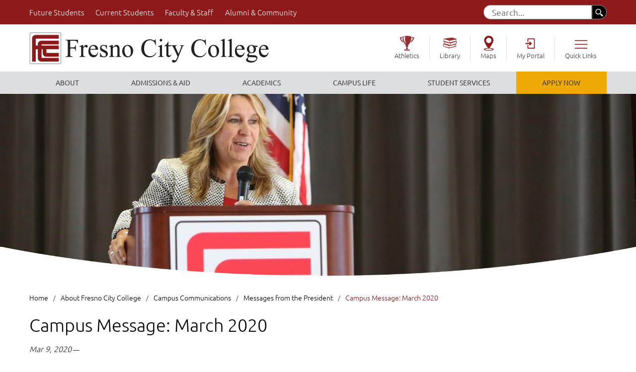

--- FILE ---
content_type: text/html
request_url: https://www.fresnocitycollege.edu/about/campus/messages/2020-03-09-coronavirus.html
body_size: 17351
content:
<!DOCTYPE html>
<html lang="en">
<head>
    <meta charset="utf-8"/>
    <meta content="IE=edge" http-equiv="X-UA-Compatible"/>
    <meta content="width=device-width, initial-scale=1" name="viewport"/>
    <title>2020-03-09 Coronavirus Update | Fresno City College</title>
    
<!-- Primary Meta Tags -->
<meta content="2020-03-09 Coronavirus Update" name="title"/>
<meta content="This weekend, the Fresno County Department of Public Health (FCDPH) confirmed the first case of Coronavirus disease 2019 (COVID-19) in Fresno County. This is a travel-related case and was not community-acquired. Two travelers presented themselves for testing after returning from a Grand Princess cruise on March 6, 2020. One (1) of these tests has returned as a presumptive positive case. The family of this individual is self-monitoring with FCPDH oversight at this time." name="description"/>
<meta content="" name="keywords"/>

<!-- Open Graph / Facebook -->
<meta content="website" property="og:type"/>
<meta content="https://www.fresnocitycollege.edu/about/campus/messages/2020-03-09-coronavirus.html" property="og:url"/>
<meta content="2020-03-09 Coronavirus Update | Fresno City College" property="og:title"/>
<meta content="This weekend, the Fresno County Department of Public Health (FCDPH) confirmed the first case of Coronavirus disease 2019 (COVID-19) in Fresno County. This is a travel-related case and was not community-acquired. Two travelers presented themselves for testing after returning from a Grand Princess cruise on March 6, 2020. One (1) of these tests has returned as a presumptive positive case. The family of this individual is self-monitoring with FCPDH oversight at this time." property="og:description"/>
<meta content="https://www.fresnocitycollege.edu/uploaded-files/images/common/interior-banners/president-interior-banner.jpg" property="og:image"/>
<meta content="Presidents message" property="og:image:alt"/>

<!-- Twitter -->
<meta content="summary_large_image" property="twitter:card"/>
<meta content="https://www.fresnocitycollege.edu/about/campus/messages/2020-03-09-coronavirus.html" property="twitter:url"/>
<meta content="2020-03-09 Coronavirus Update  | Fresno City College" property="twitter:title"/>
<meta content="This weekend, the Fresno County Department of Public Health (FCDPH) confirmed the first case of Coronavirus disease 2019 (COVID-19) in Fresno County. This is a travel-related case and was not community-acquired. Two travelers presented themselves for testing after returning from a Grand Princess cruise on March 6, 2020. One (1) of these tests has returned as a presumptive positive case. The family of this individual is self-monitoring with FCPDH oversight at this time." property="twitter:description"/>
<meta content="https://www.fresnocitycollege.edu/uploaded-files/images/common/interior-banners/president-interior-banner.jpg" property="twitter:image"/>
<meta content="Presidents message" property="twitter:image:alt"/>

    
    <!-- Osano Script -->
    
        <script src="https://cmp.osano.com/AzqHG6TdmCjXS287f/0a2b3fd4-94e1-485c-a9d8-5a93047bbe97/osano.js"></script>
    
    <!-- Global Site Tag (gtag.js) - Google Analytics -->
    	
            <script async src="https://www.googletagmanager.com/gtag/js?id=G-W7N3HEY5HE"></script>
            <script>
              window.dataLayer = window.dataLayer || [];
              function gtag(){dataLayer.push(arguments);}
              gtag('js', new Date());
            
              gtag('config', 'G-W7N3HEY5HE');
            </script>
            
         
    <!-- Google Tag Manager -->
     	
            <script>(function(w,d,s,l,i){w[l]=w[l]||[];w[l].push({'gtm.start':
            new Date().getTime(),event:'gtm.js'});var f=d.getElementsByTagName(s)[0],
            j=d.createElement(s),dl=l!='dataLayer'?'&l='+l:'';j.async=true;j.src=
            'https://www.googletagmanager.com/gtm.js?id='+i+dl;f.parentNode.insertBefore(j,f);
            })(window,document,'script','dataLayer','GTM-P2RHMPB');</script>
        
	<!--<link href="/_files/css/bootstrap.min.css" rel="stylesheet" type="text/css"/>-->
	<!--<link href="/_files/css/bootstrap-accessibility.css" rel="stylesheet" type="text/css"/>-->
	<!-- New Bootstrap file -->
	<link crossorigin="anonymous" href="https://cdn.jsdelivr.net/npm/bootstrap@5.0.2/dist/css/bootstrap.min.css" integrity="sha384-EVSTQN3/azprG1Anm3QDgpJLIm9Nao0Yz1ztcQTwFspd3yD65VohhpuuCOmLASjC" rel="stylesheet"/>
	
	<link href="../../../_files/css/megamenu.css" rel="stylesheet" type="text/css"/>
	<link href="../../../_files/css/slick.css" rel="stylesheet" type="text/css"/>
	<link href="../../../_files/css/fonts.css" rel="stylesheet" type="text/css"/>
	<link href="../../../_files/css/header.css" rel="stylesheet" type="text/css"/>
	<link href="../../../_files/css/main.css" rel="stylesheet" type="text/css"/>
	<link href="../../../_files/css/interior.css" rel="stylesheet" type="text/css"/>
	<link href="../../../_files/css/footer.css" rel="stylesheet" type="text/css"/>
	<link href="../../../_files/css/mobile.css" rel="stylesheet" type="text/css"/>
	<link href="../../../_files/css/ipad.css" rel="stylesheet" type="text/css"/>
	<link href="../../../_files/css/ie10_11.css" rel="stylesheet" type="text/css"/>
	<link href="../../../_files/css/print.css" media="print" rel="stylesheet" type="text/css"/>
	<link href="../../../favicon.ico" rel="shortcut icon" type="image/x-icon"/>
	<!-- HTML5 shim and Respond.js for IE8 support of HTML5 elements and media queries -->
	<!-- WARNING: Respond.js doesn't work if you view the page via file:// -->
	<link href="https://ozplayer.global.ssl.fastly.net/2.0/ozplayer-core/ozplayer.min.css" media="all" rel="stylesheet" type="text/css"/>
	<link href="https://ozplayer.global.ssl.fastly.net/2.0/ozplayer-skin/highlights-blue.css" media="all" rel="stylesheet" type="text/css"/>
	<link href="https://ozplayer.global.ssl.fastly.net/2.0/transcript.css" media="all" rel="stylesheet" type="text/css"/>
    <link crossorigin="anonymous" href="https://use.fontawesome.com/releases/v5.8.1/css/all.css" integrity="sha384-50oBUHEmvpQ+1lW4y57PTFmhCaXp0ML5d60M1M7uH2+nqUivzIebhndOJK28anvf" rel="stylesheet"/>
<link href="https://cdn.jsdelivr.net/npm/bootstrap-icons@1.11.3/font/bootstrap-icons.min.css" rel="stylesheet"/>
    <link href="../../../_files/css/nanogallery2.min.css" rel="stylesheet" type="text/css"/>
	<link href="../../../_files/css/hh-gallery.css" rel="stylesheet" type="text/css"/>
	<script src="https://ozplayer.global.ssl.fastly.net/2.0/ozplayer-core/mediaelement.min.js" type="text/javascript"></script>
	
	<!-- Meta Pixel Code -->
        
        <script>
        !function(f,b,e,v,n,t,s)
            {if(f.fbq)return;n=f.fbq=function(){n.callMethod?
            n.callMethod.apply(n,arguments):n.queue.push(arguments)};
            if(!f._fbq)f._fbq=n;n.push=n;n.loaded=!0;n.version='2.0';
            n.queue=[];t=b.createElement(e);t.async=!0;
            t.src=v;s=b.getElementsByTagName(e)[0];
            s.parentNode.insertBefore(t,s)}(window, document,'script',
            'https://connect.facebook.net/en_US/fbevents.js');
            fbq('init', '968043640539207');
            fbq('track', 'PageView');
        </script>
        <noscript><img height="1" width="1" style="display:none"
        src="https://www.facebook.com/tr?id=968043640539207&ev=PageView&noscript=1"
        /></noscript>
        

<!-- End Meta Pixel Code -->

    
<script>
  (function() {
    var cx = '006427518256247909601:svjkl97nzpe';
    var gcse = document.createElement('script');
    gcse.type = 'text/javascript';
    gcse.async = true;
    gcse.src = 'https://cse.google.com/cse.js?cx=' + cx;
    var s = document.getElementsByTagName('script')[0];
    s.parentNode.insertBefore(gcse, s);
  })();
</script>



    <!-- dubbot tag for deeplinking -->
	
</head>
<body>
<!-- Google Tag Manager (noscript) -->

    

        <noscript><iframe src="https://www.googletagmanager.com/ns.html?id=GTM-P2RHMPB" height="0" width="0" style="display:none;visibility:hidden"></iframe></noscript>

    
<!-- End Google Tag Manager (noscript) -->
<div id="pageLoad"></div>
<a class="skip" href="#navigation">Skip to Navigation</a>
<a class="skip" href="#content">Skip to Content</a>
    <a class="skip" href="#pagelinks">Skip to Page Links</a>
<a class="skip" href="#footermenu">Skip to Footer</a>
<header>
        
    <div class="hideinmobile" id="top_menu">
        <div class="content flex">
            <div class="noleftpadd"><a href="../../../future-students/index.html">Future Students</a></div>
            <div><a href="../../../current-students/index.html">Current Students</a></div>
            <div><a href="../../../faculty-and-staff/index.html">Faculty &#38; Staff</a></div>
            <div><a href="../../../community/index.html">Alumni &#38; Community</a></div>
            <div>
          
            <form action="/search-results.html" class="flex">
                <input name="cx" type="hidden" value="008793671985872935164:ualkxrditle"/>
				<input name="cof" type="hidden" value="FORID:11"/>
				<input name="ie" type="hidden" value="UTF-8"/>
				
                <input aria-label="Search" aria-labelledby="searchfield" class="fontrr" id="searchfield" name="q" placeholder="Search..." title="searchfield"/> 
                <button aria-label="search" class="ipadsearchfix">
                    <img alt="search button" src="../../../_files/images/search.png"/>
                </button>
            </form>
                
            </div>
        </div>
    </div>
    
    
    <div>
        <div class="content">
            <div class="flex" id="headerlogo">
                <div class="sizedownlogo">
                    <a href="../../../index.html">
                        <img alt="Fresno City College Logo" src="../../../_files/images/headerlogo.png"/>
                    </a>
                </div>
                <div class="nodesktopdisplay" id="hamburger">
                    <span></span>
                    <span></span>
                    <span></span>
                </div>
                <ul class="flex hideinmobile submenu js-nav-system sizedownlinks">
                    <li class="center js-nav-system__item" style="">
                        <a class="icon-athletics js-nav-system__link" href="https://fccrams.com/landing/index">Athletics</a>
                    </li>
                    <li class="center js-nav-system__item">
                        <a class="icon-library js-nav-system__link" href="../../../academics/library/index.html">Library</a>
                    </li>
                    <li class="center js-nav-system__item">
                        <a class="icon-map js-nav-system__link" href="https://maps.fresnocitycollege.edu" target="_blank">Maps</a>
                    </li>
                    <li class="center js-nav-system__item">
                        <a class="icon-login js-nav-system__link" href="https://myportal.scccd.edu/uPortal/Login?cccMisCode=571" target="_blank">My Portal</a>
                        <!--<a class="icon-login js-nav-system__link" href="http://www.scccd.edu/my-portal/portal.html" target="_blank">My Portal</a>-->
                    </li>
                    <li class="center js-nav-system__item" id="quick-links">
                        <a aria-labelledby="ql" class="icon-links js-nav-system__link quicklinks_drop" href="#" id="ql">Quick Links</a>
                        <ul class="noleftpadd js-nav-system__subnav dropdown-links">
                            <li class="js-nav-system__subnav__item">
                                <a aria-labelledby="ql apply" class="js-nav-system__subnav__link" href="../../../admissions-aid/apply.html" id="apply">Apply for Admission</a>
                            </li>
                            <li class="js-nav-system__subnav__item">
                                <a aria-labelledby="ql cal" class="js-nav-system__subnav__link" href="../../../events/index.html" id="cal">Calendar</a>
                            </li>
                            <li>
                                <a aria-labelledby="ql map" class="js-nav-system__subnav__link" href="../../../admissions-aid/catalog.html">Catalogs</a>
                            </li>
                            <li class="js-nav-system__subnav__item">
                                <a aria-labelledby="ql sch" class="js-nav-system__subnav__link" href="../../../admissions-aid/schedules.html" id="sch">Class Schedules</a>
                            </li>
                            <li class="js-nav-system__subnav__item">
                                <a aria-labelledby="ql coun" class="js-nav-system__subnav__link" href="../../../academics/counseling/index.html" id="coun">Counseling</a>
                            </li>
                            <li class="js-nav-system__subnav__item">
                                <a aria-labelledby="ql coun" class="js-nav-system__subnav__link" href="https://www.scccd.edu/departments/police/index.html" id="po">District Police</a>
                            </li>                            
                            
                            <li class="js-nav-system__subnav__item">
                                <a aria-labelledby="ql dir" class="js-nav-system__subnav__link" href="../../../directory/index.html" id="dir">Faculty/Staff Directory</a>
                            </li>
                            <li class="js-nav-system__subnav__item">
                                <a aria-labelledby="ql exam" class="js-nav-system__subnav__link" href="../../../academics/finals.html" id="exam">Final Exam Schedule</a>
                            </li>
                            <li class="js-nav-system__subnav__item">
                                <a aria-labelledby="ql fin" class="js-nav-system__subnav__link" href="../../../admissions-aid/financial-aid-office/index.html" id="fin">Financial Aid</a>
                            </li>

                           <li class="js-nav-system__subnav__item">
                                <a aria-labelledby="ql hr" class="js-nav-system__subnav__link" href="../../immigration-resources.html" id="hr">Immigration Resources</a>
                            </li>                                        
                            <li class="js-nav-system__subnav__item">
                                <a aria-labelledby="ql hr" class="js-nav-system__subnav__link" href="https://www.scccd.edu/departments/human-resources/index.html" id="hr">Human Resources</a>
                            </li>
                            <li class="js-nav-system__subnav__item">
                                <a aria-labelledby="ql ir" class="js-nav-system__subnav__link" href="../../../faculty-and-staff/institutional-research-and-effectiveness/institutional-research/index.html" id="ir">Institutional Research</a>
                            </li>
                            <li class="js-nav-system__subnav__item">
                                <a aria-labelledby="ql intp" class="js-nav-system__subnav__link" href="../../../student-services/disabled-students-program-and-services/sign-language-interpreter-request.html" id="intp">Interpreting Request</a>
                            </li>
                            <li class="js-nav-system__subnav__item">
                                <a aria-labelledby="ql bo" class="js-nav-system__subnav__link" href="../../../campus-life/events-and-places/theatre-box-office.html" id="bo">Theatre Box Office</a>
                            </li>
                        </ul>
                    </li>
                </ul>
            </div>
        </div>
        <div id="menu_wrapper">
            <div class="menu_container">
                <nav aria-label="landscape Navigation" class="megamenu" id="landscapeNav" role="navigation">
                    <ul>
                        <li aria-labelledby="main_about" class="megamenu-list subnavigation_item" id="navigation">
                            <a href="../../index.html" id="main_about">About</a>
                            <div class="sf-mega clearfix">
                                <div class="sf-mega-row row">
                                    <ul class="subnavigation_column">
                                        <li>
                                            <a href="../../contact.html">Contact &amp; Maps</a>
                                        </li>
                                        <li>
                                            <a href="../../operating-hours.html">Hours of Operation</a>
                                        </li>
                                        <li>
                                            <a href="../../campus-history.html">History</a>
                                        </li>
                                        <li>
                                            <a href="../index.html">Stay Informed</a>
                                        </li>
                                        <li>
                                            <a href="../../donate/index.html">Giving to FCC</a>
                                        </li>
                                        <li>
                                            <a href="../../land-acknowledgement.html">Land Acknowledgement</a>
                                        </li> 
                                            <li>
                                            <a href="../../immigration-resources.html">Immigration Resources</a>
                                        </li>                                        
                            
                                        
                                    </ul>
                                    <ul class="subnavigation_column">
                                        <li>
                                            <a href="../../../faculty-and-staff/administrative-offices/office-of-the-president.html">Office of the President</a>
                                        </li>
                                        <li>
                                            <a href="../../../faculty-and-staff/administrative-offices/index.html">Administrative Offices</a>
                                        </li>
                                        <li>
                                            <a href="../../student-conduct-complaint-grievance/index.html">Student Conduct, Complaint<br/>&amp; Grievance</a>
                                        </li>
                                        <li>
                                            <a href="../../title-ix/index.html">Title IX</a>
                                        </li>
                                        <li>
                                            <a href="../../accessibility/index.html">Accessibility Support</a>
                                        </li>
                                        <li>
                                            <a href="../../../academics/majors.html">Majors</a>
                                        </li>
                                    </ul>
                                    <ul class="subnavigation_column">
                                        <li>
                                            <a href="../../accreditation/index.html">Accreditation</a>
                                        </li>
                                        <li>
                                            <a href="../../mission-statement.html">Mission &amp; Vision</a>
                                        </li>
                                        <li>
                                            <a href="../../transformative-climate-communities.html">Transformative Climate Communities</a>
                                        </li>
                                        <li>
                                            <a href="../../../faculty-and-staff/institutional-research-and-effectiveness/index.html">Institutional Research &amp; Effectiveness</a>
                                        </li>
                                        <li>
                                            <a href="../../../faculty-and-staff/institutional-research-and-effectiveness/planning.html">Institutional Planning</a>
                                        </li>
                                        <li>
                                            <a href="../../../faculty-and-staff/associations-committees-governance/index.html">College Committees</a>
                                        </li>

                                       
                                    </ul>
                                    <ul class="subnavigation_column hideinmobile">
                                        <li>
                                            <img alt="HSI Hispanic Serving Institution Logo" height="160" src="../../../uploaded-files/hsi-logo-nav-menu.webp" width="261"/>
                                            <a class="nav_image_link" href="../../hispanic-serving-institution.html">Hispanic Serving Institution</a>
                                            <div class="nav_image_desc">Our Commitment to the Latinx Community</div>
                                        </li>
                                    </ul>
                                </div>
                            </div>
                        </li>
                        <li aria-labelledby="main_admissions" class="megamenu-list subnavigation_item">
                            <a href="../../../admissions-aid/index.html" id="main_admissions">Admissions &amp; Aid</a>
                            <div class="sf-mega clearfix">
                                <div class="sf-mega-row row">
                                    <ul class="subnavigation_column">
                                        <li>
                                            <a href="../../../admissions-aid/apply.html">Apply to Fresno City College</a>
                                        </li>
                                        <li>
                                            <a href="../../../admissions-aid/admissions-and-records-office/admissions/new-student-services.html">Welcome Center &amp; Outreach</a>
                                        </li>
                                        <li>
                                            <a href="../../../admissions-aid/admissions-and-records-office/index.html">Admissions &amp; Records Office</a>
                                        </li>
                                        <li>
                                            <a href="../../../admissions-aid/register-for-classes.html">Register for Classes</a>
                                        </li>
                                        <li>
                                            <a href="../../../admissions-aid/admissions-and-records-office/graduation/index.html">Graduation</a>
                                        </li>
                                        <li>
                                            <a href="../../../admissions-aid/admissions-and-records-office/records/transcripts.html">Order Transcripts</a>
                                        </li>
                                    </ul>
                                    <ul class="subnavigation_column">
                                        <li>
                                            <a href="../../../admissions-aid/financial-aid-office/index.html">Financial Aid</a>
                                        </li>
                                        <li>
                                            <a href="../../../admissions-aid/scholarships/index.html">Scholarships</a>
                                        </li>
                                        <li>
                                            <a href="../../../admissions-aid/business-office/cost-of-college.html">Cost of College</a>
                                        </li>
                                        <li>
                                            <a href="../../../admissions-aid/business-office/index.html">Business Office</a>
                                        </li>
                                        <li>
                                            <a href="../../../student-services/calworks/index.html">CalWORKS</a>
                                        </li>
                                        <li>
                                            <a href="admissions-aid/assessment-center">Assessment Center</a>
                                        </li>
                                    </ul>
                                    <ul class="subnavigation_column">
                                        <li>
                                            <a href="../../../campus-life/events-and-places/ram-ready.html">Ram Ready for New Students</a>
                                        </li>
                                        <li>
                                            <a href="../../../admissions-aid/apply-now-to-fcc/high-school-student.html">Early College for High School Students</a>
                                        </li>
                                        <li>
                                            <a href="../../../student-services/disabled-students-program-and-services/index.html">Disabled Students Program &amp; Services</a>
                                        </li>
                                        <li>
                                            <a href="../../../student-services/programs/dream-center.html">Dream Center</a>
                                        </li>
                                        <li>
                                            <a href="../../../student-services/international-students/index.html">International Students</a>
                                        </li>
                                        <li>
                                            <a href="../../../student-services/veterans-resource-center/index.html">Veterans Resource Center</a>
                                        </li>
                                    </ul>
                                    <ul class="subnavigation_column hideinmobile">
                                        <li>
                                            <img alt="man in car holding testing tool for auto repair" height="160" src="../../../uploaded-files/images/academics/auto_small_corner.jpg" width="261"/>
                                            <a class="nav_image_link" href="../../../academics/certificates.html">Now is the time</a>
                                            <div class="nav_image_desc">Start your career</div>
                                        </li>
                                    </ul>
                                </div>
                            </div>
                        </li>
                        <li aria-labelledby="main_academics" class="megamenu-list subnavigation_item">
                            <a href="../../../academics/index.html" id="main_academics">Academics</a>
                            <div class="sf-mega clearfix">
                                <div class="sf-mega-row row">
                                    <ul class="subnavigation_column">
                                        <li>
                                            <a href="../../../academics/guided-pathways/index.html">Ram Pathways</a>
                                        </li>
                                        <li>
                                            <a href="../../../academics/majors.html">Majors</a>
                                        </li>
                                        <li>
                                            <a href="../../../admissions-aid/catalog.html">Catalogs</a>
                                        </li>
                                        <li>
                                            <a href="../../../admissions-aid/schedules.html">Schedule of Classes</a>
                                        </li>
                                        <li>
                                            <a href="../../../admissions-aid/register-for-classes.html">Register for Classes</a>
                                        </li>
                                        <li>
                                            <a href="../../../academics/online-learning/index.html">Online Learning</a>
                                        </li>
                                        <li>
                                            <a href="../../../student-services/programs/leon-s-peters-honors.html">Leon S. Peters Honors Program</a>
                                        </li>
                                    </ul>
                                    <ul class="subnavigation_column">
                                        <li>
                                            <a href="../../../academics/divisions/index.html">Academic Divisions</a>
                                        </li>
                                        <li>
                                            <a href="../../../academics/career-and-technical-education/index.html">Career Technical Education</a>
                                        </li>
                                        <li>
                                            <a href="../../../academics/west-fresno/index.html">West Fresno Center</a>
                                        </li>
                                        <li>
                                            <a href="../../../academics/guided-pathways/first-responders/first-responders-campus.html">First Responders Campus (EMT, Fire, Police)</a>
                                        </li>

                                        <li>
                                            <a href="../../../academics/career-and-technical-education/training-institute/index.html">Training Institute</a>
                                        </li>
                                        <li>
                                            <a href="../../../student-services/programs/adult-education.html">Adult Education</a>
                                        </li>                                        
                                        

                                    </ul>
                                    <ul class="subnavigation_column">
                                        <li>
                                            <a href="../../../academics/divisions/apa-division/index.html">Health Care Field</a>
                                        </li>
                                        <li>
                                            <a href="../../../academics/library/index.html">Library</a>
                                        </li>
                                        <li>
                                            <a href="../../../campus-life/bookstore.html">Bookstore</a>
                                        </li>
                                        <li>
                                            <a href="../../../academics/counseling/index.html">Counseling</a>
                                        </li>
                                        <li>
                                            <a href="../../../academics/counseling/transfer-center/index.html">Transfer Center</a>
                                        </li>
                                        <li>
                                            <a href="admissions-aid/assessment-center">Assessment Center</a>
                                        </li>
                                        <li>
                                            <a href="../../../academics/tutoring/index.html">Tutoring Options</a>
                                        </li>
                                    </ul>
                                    <ul class="subnavigation_column hideinmobile">
                                        <li>
                                            <img alt="spring concert showing celebration" height="160" src="../../../_files/images/menu-images/290-spring_concert__small_corner.jpg" width="261"/>
                                            <a class="nav_image_link" href="../../../academics/tutoring/index.html">Success</a>
                                            <div class="nav_image_desc">Is in your hands</div>
                                        </li>
                                    </ul>
                                </div>
                            </div>
                        </li>
                        <li aria-labelledby="main_campus" class="megamenu-list subnavigation_item">
                            <a href="../../../campus-life/index.html" id="main_campus">Campus Life</a>
                            <div class="sf-mega clearfix">
                                <div class="sf-mega-row row">
                                    <ul class="subnavigation_column">
                                        <li>
                                            <a href="../../../campus-life/student-activities.html">Student Activities</a>
                                        </li>
                                        <li>
                                            <a href="../../../events/index.html">Calendar</a>
                                        </li>
                                        <li>
                                            <a href="https://maps.fresnocitycollege.edu/?id=1886#!s/?ct/50791,50784" target="_blank">Campus Maps</a>
                                        </li>
                                        <li>
                                            <a href="../../../campus-life/events-and-places/index.html">Events &amp; Places</a>
                                        </li>
                                        <li>
                                            <a href="../../../campus-life/events-and-places/performing-arts/index.html">Performing Arts Events</a>
                                        </li>
                                        <li>
                                            <a href="https://fccrams.com/landing/index">Athletics</a>
                                        </li>
                                        <li>
                                            <a href="../../../campus-life/clubs/index.html">Clubs</a>
                                        </li>
                                    </ul>
                                    <ul class="subnavigation_column">
                                        <li>
                                            <a href="../../../campus-life/bookstore.html">Bookstore</a>
                                        </li>
                                        <li>
                                            <a href="../../../campus-life/parking-permits-and-tickets.html">Parking</a>
                                        </li>
                                        <li>
                                            <a href="../../../campus-life/food.html">Food on Campus</a>
                                        </li>
                                        <li>
                                            <a href="../../../campus-life/ram-pantry/index.html">Ram Pantry</a>
                                        </li>
                                        <li>
                                            <a href="../../../student-services/basic-needs/index.html">Basic Needs Resources</a>
                                        </li>
                                    </ul>
                                    <ul class="subnavigation_column">
                                        <li>
                                            <a href="../../../campus-life/events-and-places/ram-ready.html">Ram Ready for New Students</a>
                                        </li>
                                        <li>
                                            <a href="../../../campus-life/health-and-wellness/index.html">Health &amp; Wellness</a>
                                        </li>
                                        <li>
                                            <a href="../../../campus-life/cec/index.html">Career &amp; Employment Center</a>
                                        </li>
                                        <li>
                                            <a href="../../../campus-life/publications/index.html">Publications</a>
                                        </li>
                                        <li>
                                            <a href="../../../campus-life/postingguidelines.html">Posting Guidelines</a>
                                        </li>
                                        <li>
                                            <a href="../../../campus-life/technology/index.html">Technology Help</a>
                                        </li>
                                    </ul>
                                    <ul class="subnavigation_column hideinmobile">
                                        <li>
                                            <img alt="three students in library" height="160" src="../../../_files/images/nav-image-links/ram-pantry-feature.webp" width="261"/>
                                            <a class="nav_image_link" href="../../../student-services/basic-needs/food.html">Food Resources</a>
                                            <div class="nav_image_desc">Find On and Off Campus Food Resources</div>
                                        </li>
                                    </ul>
                                </div>
                            </div>
                        </li>
                        <li aria-labelledby="main_services" class="megamenu-list subnavigation_item">
                            <a href="../../../student-services/index.html" id="main_services">Student Services</a>
                            <div class="sf-mega clearfix">
                                <div class="sf-mega-row row">
                                    <ul class="subnavigation_column">
                                        <li>
                                            <a href="../../../student-services/index.html">Student Services Office</a>
                                        </li>
                                        <li>
                                            <a href="../../../student-services/disabled-students-program-and-services/index.html">Disabled Students Program &amp; Services</a>
                                        </li>
                                        <li>
                                            <a href="../../../student-services/international-students/index.html">International Students</a>
                                        </li>
                                        <li>
                                            <a href="../../../student-services/veterans-resource-center/index.html">Veterans Resource Center</a>
                                        </li>
                                        <li>
                                            <a href="../../../admissions-aid/admissions-and-records-office/admissions/new-student-services.html">Welcome Center &amp; Outreach</a>
                                        </li>
                                    </ul>
                                    <ul class="subnavigation_column">
                                        <li>
                                            <a href="../../../academics/counseling/index.html">Counseling</a>
                                        </li>
                                        <li>
                                            <a href="../../../student-services/calworks/index.html">CalWORKS</a>
                                        </li>
                                        <li>
                                            <a href="../../../student-services/programs/dream-center.html">Dream Center</a>
                                        </li>
                                        <li>
                                            <a href="../../../student-services/programs/eops.html">EOPS</a>
                                        </li>
                                        <li>
                                            <a href="../../../academics/tutoring/index.html">Tutoring Options</a>
                                        </li>
                                    </ul>
                                    <ul class="subnavigation_column">
                                        <li>
                                            <a href="../../../student-services/child-development-center/index.html">Child Development Center</a>
                                        </li>
                                        <li>
                                            <a href="../../../student-services/programs/index.html">Programs to help you Succeed</a>
                                        </li>
                                        <li>
                                            <a href="../../../student-services/campus-offices.html">Campus Offices</a>
                                        </li>
                                        <li>
                                            <a href="../../../directory/index.html">Faculty/Staff Directory</a>
                                        </li>
                                    </ul>
                                    <ul class="subnavigation_column hideinmobile">
                                        <li>
                                            <img alt="smiling fcc counselors hudled together" height="160" src="../../../_files/images/menu-images/2016_fcc_counselors_small_corner.jpg" width="261"/>
                                            <a class="nav_image_link" href="../../../academics/counseling/index.html">Ask Us</a>
                                            <div class="nav_image_desc">We are here to help</div>
                                        </li>
                                    </ul>
                                </div>
                            </div>
                        </li>
                        <li aria-labelledby="main_apply" class="megamenu-list subnavigation_item hideinmobile">
                            <a class="droid first" href="../../../admissions-aid/apply.html" id="main_apply">APPLY NOW</a>
                            <!--div class="sf-mega clearfix nodisplay"></div-->
                        </li>
                    </ul>
                </nav>
                <nav aria-label="portrait Navigation" id="portraitNav" role="navigation">
                    <div class="mobilemenu">
                        <ul>
                            <li class="mobilemenu-list subnavigation_item">
                                <button aria-label="open About submenu" class="mobile_arrow">
                                    <img alt="menu expand collapse" class="arrowmenu toggle-down" src="../../../_files/images/arrow3.png"/>
                                </button>
                                <span>
                                    <a class="mobile_nav_link" href="../../index.html">About</a>
                                </span>
                                <div class="clear"></div>
                                <ul class="subnavigation_column">
                                    <li>
                                        <a href="../../index.html">About Us</a>
                                    </li>
                                    <li>
                                        <a href="../../contact.html">Contact &amp; Maps</a>
                                    </li>
                                    <li>
                                        <a href="../../accessibility/index.html">Accessibility Support</a>
                                    </li>
                                    <li>
                                        <a href="../../accreditation/index.html">Accreditation</a>
                                    </li>
                                    <li>
                                        <a href="../../../faculty-and-staff/administrative-offices/index.html">Administrative Offices</a>
                                    </li>
                                    <li>
                                        <a href="../../../academics/certificates.html">Certificates</a>
                                    </li>
                                    <li>
                                        <a href="../../../faculty-and-staff/associations-committees-governance/index.html">College Committees</a>
                                    </li>
                                    <li>
                                        <a href="../../donate/index.html">Giving to FCC</a>
                                    </li>
                                        <li>
                                            <a href="../../land-acknowledgement.html">Land Acknowledgement</a>
                                        </li>
                                     <li>
                                            <a href="../../immigration-resources.html">Immigration Resources</a>
                                   </li>
                                    <li>
                                        <a href="../../campus-history.html">History</a>
                                    </li>
                                    <li>
                                        <a href="../../operating-hours.html">Hours of Operation</a>
                                    </li>
                                    <li>
                                        <a href="../../../faculty-and-staff/institutional-research-and-effectiveness/planning.html">Institutional Planning</a>
                                    </li>
                                    <li>
                                        <a href="../../../faculty-and-staff/institutional-research-and-effectiveness/index.html">IR &amp; Effectiveness</a>
                                    </li>
                                    <li>
                                        <a href="../../../academics/majors.html">Majors</a>
                                    </li>
                                    <li>
                                        <a href="../../mission-statement.html">Mission &amp; Vision</a>
                                    </li>
                                    <li>
                                        <a href="../../../faculty-and-staff/administrative-offices/office-of-the-president.html">Office of the President</a>
                                    </li>
                                        <li>
                                            <a href="../../student-conduct-complaint-grievance/index.html">Student Conduct, Complaint<br/>&amp; Grievance</a>
                                        </li>
                                    <li>
                                        <a href="../index.html">Stay Informed</a>
                                    </li>
                                    <li>
                                        <a href="../../title-ix/index.html">Title IX</a>
                                    </li>
                                    <li>
                                        <a href="../../transformative-climate-communities.html">Transform. Climate Communities</a>
                                    </li>
                                </ul>
                            </li>
                            <li class="mobilemenu-list subnavigation_item">
                                <button aria-label="open Admissions and Aid submenu" class="mobile_arrow">
                                    <img alt="menu expand collapse" class="arrowmenu toggle-down" src="../../../_files/images/arrow3.png"/>
                                </button>
                                <span>
                                    <a class="mobile_nav_link" href="../../../admissions-aid/index.html">Admissions &amp; Aid</a>
                                </span>
                                <div class="clear"></div>
                                <ul class="subnavigation_column">
                                    <li>
                                        <a href="../../../admissions-aid/apply.html">Apply to Fresno City College</a>
                                    </li>
                                    <li>
                                        <a href="../../../admissions-aid/admissions-and-records-office/admissions/new-student-services.html">Welcome Center &amp; Outreach</a>
                                    </li>
                                    <li>
                                        <a href="../../../admissions-aid/index.html">Admissions &amp; Aid</a>
                                    </li>
                                    <li>
                                        <a href="../../../admissions-aid/register-for-classes.html">Register for Classes</a>
                                    </li>
                                    <li>
                                        <a href="../../../admissions-aid/admissions-and-records-office/index.html">Admissions &amp; Records Office</a>
                                    </li>
                                    <li>
                                        <a href="admissions-aid/assessment-center">Assessment Center</a>
                                    </li>
                                    <li>
                                        <a href="../../../admissions-aid/business-office/index.html">Business Office</a>
                                    </li>
                                    <li>
                                        <a href="../../../student-services/calworks/index.html">CalWORKS</a>
                                    </li>
                                    <li>
                                        <a href="../../../admissions-aid/business-office/cost-of-college.html">Cost of College</a>
                                    </li>
                                    <li>
                                        <a href="../../../student-services/disabled-students-program-and-services/index.html">Disabled Students Program &amp; Services</a>
                                    </li>
                                    <li>
                                        <a href="../../../student-services/programs/dream-center.html">Dream Center</a>
                                    </li>
                                    <li>
                                        <a href="../../../admissions-aid/financial-aid-office/index.html">Financial Aid</a>
                                    </li>
                                    <li>
                                        <a href="../../../admissions-aid/admissions-and-records-office/graduation/index.html">Graduation</a>
                                    </li>
                                    <li>
                                        <a href="../../../admissions-aid/apply-now-to-fcc/high-school-student.html">High School Students - Early College</a>
                                    </li>
                                    <li>
                                        <a href="../../../student-services/international-students/index.html">International Students</a>
                                    </li>
                                    <li>
                                        <a href="../../../admissions-aid/admissions-and-records-office/records/transcripts.html">Order Transcripts</a>
                                    </li>
                                    <li>
                                        <a href="../../../campus-life/events-and-places/ram-ready.html">Ram Ready for New Students</a>
                                    </li>
                                    <li>
                                        <a href="../../../admissions-aid/scholarships/index.html">Scholarships</a>
                                    </li>
                                    <li>
                                        <a href="../../../student-services/veterans-resource-center/index.html">Veterans Resource Center</a>
                                    </li>
                                </ul>
                            </li>
                            <li class="mobilemenu-list subnavigation_item">
                                <button aria-label="open Academics submenu" class="mobile_arrow">
                                    <img alt="menu expand collapse" class="arrowmenu toggle-down" src="../../../_files/images/arrow3.png"/>
                                </button>
                                <span>
                                    <a class="mobile_nav_link" href="../../../academics/index.html">Academics</a>
                                </span>
                                <div class="clear"></div>
                                <ul class="subnavigation_column">
                                    <li>
                                        <a href="../../../academics/guided-pathways/index.html">Ram Pathways</a>
                                    </li>
                                    <li>
                                        <a href="../../../academics/majors.html">Majors</a>
                                    </li>
                                    <li>
                                        <a href="../../../academics/index.html">Our Academics</a>
                                    </li>
                                    <li>
                                        <a href="../../../admissions-aid/register-for-classes.html">Register for Classes</a>
                                    </li>
                                    <li>
                                        <a href="../../../academics/divisions/index.html">Academic Divisions</a>
                                    </li>
                                    <li>
                                        <a href="admissions-aid/assessment-center">Assessment Center</a>
                                    </li>
                                    <li>
                                        <a href="../../../campus-life/bookstore.html">Bookstore</a>
                                    </li>
                                    <li>
                                        <a href="../../../academics/career-and-technical-education/index.html">Career Technical Education</a>
                                    </li>

                                    <li>
                                        <a href="../../../admissions-aid/catalog.html">Catalogs</a>
                                    </li>
                                    <li>
                                        <a href="../../../academics/counseling/index.html">Counseling</a>
                                    </li>
                                    <li>
                                        <a href="../../../academics/guided-pathways/first-responders/first-responders-campus.html">First Responders Campus (EMT, Fire, Police)</a>
                                    </li>
                                    <li>
                                        <a href="../../../academics/divisions/apa-division/index.html">Health Care Field</a>
                                    </li>
                                    <li>
                                        <a href="../../../student-services/programs/leon-s-peters-honors.html">Leon S. Peters Honors Programs</a>
                                    </li>
                                    <li>
                                        <a href="../../../academics/library/index.html">Library</a>
                                    </li>
                                    <li>
                                        <a href="../../../academics/online-learning/index.html">Online Learning</a>
                                    </li>
                                    <li>
                                        <a href="../../../admissions-aid/schedules.html">Schedule of Classes</a>
                                    </li>
                                    <li>
                                        <a href="../../../academics/career-and-technical-education/training-institute/index.html">Training Institute</a>
                                    </li>
                                    <li>
                                            <a href="../../../student-services/programs/adult-education.html">Adult Education</a>
                                        </li>  
                                    <li>
                                        <a href="../../../academics/counseling/transfer-center/index.html">Transfer Center</a>
                                    </li>
                                    <li>
                                        <a href="../../../academics/tutoring/index.html">Tutoring Options</a>
                                    </li>
                                    <li>
                                        <a href="../../../academics/west-fresno/index.html">West Fresno Center</a>
                                    </li>
                                </ul>
                            </li>
                            <li class="mobilemenu-list subnavigation_item">
                                <button aria-label="open Campus Life submenu" class="mobile_arrow">
                                    <img alt="menu expand collapse" class="arrowmenu toggle-down" src="../../../_files/images/arrow3.png"/>
                                </button>
                                <span>
                                    <a class="mobile_nav_link" href="../../../campus-life/index.html">Campus Life</a>
                                </span>
                                <div class="clear"></div>
                                <ul class="subnavigation_column">
                                           <li>
                                            <a href="../../../campus-life/student-activities.html">Student Activities</a>
                                        </li>
                                    <li>
                                        <a href="../../../events/index.html">Calendar</a>
                                    </li>
                                    <li>
                                        <a href="https://maps.fresnocitycollege.edu/?id=1886#!s/?ct/50791,50784" target="_blank">Campus Map</a>
                                    </li>
                                    <li>
                                        <a href="../../../campus-life/events-and-places/index.html">Events &amp; Places</a>
                                    </li>
                                    <li>
                                        <a href="https://fccrams.com/landing/index">Athletics</a>
                                    </li>
                                    <li>
                                        <a href="../../../student-services/basic-needs/index.html">Basic Needs Resources</a>
                                    </li>
                                    <li>
                                        <a href="../../../campus-life/bookstore.html">Bookstore</a>
                                    </li>
                                    <li>
                                        <a href="../../../campus-life/cec/index.html">Career &amp; Employment Center</a>
                                    </li>
                                    <li>
                                        <a href="../../../campus-life/clubs/index.html">Clubs</a>
                                    </li>
                                    <li>
                                        <a href="../../../campus-life/food.html">Food on Campus</a>
                                    </li>
                                    <li>
                                        <a href="../../../campus-life/health-and-wellness/index.html">Health &amp; Wellness</a>
                                    </li>
                                    <li>
                                        <a href="../../../campus-life/parking-permits-and-tickets.html">Parking</a>
                                    </li>
                                    <li>
                                        <a href="../../../campus-life/events-and-places/performing-arts/index.html">Performing Arts Events</a>
                                    </li>
                                    <li>
                                        <a href="../../../campus-life/publications/index.html">Publications</a>
                                    </li>
                                    <li>
                                        <a href="../../../campus-life/postingguidelines.html">Posting Guidelines</a>
                                    </li>
                                    <li>
                                        <a href="../../../campus-life/ram-pantry/index.html">Ram Pantry</a>
                                    </li>
                                    <li>
                                        <a href="../../../campus-life/events-and-places/ram-ready.html">Ram Ready for New Students</a>
                                    </li>
                                    <li>
                                        <a href="../../../campus-life/technology/index.html">Technology Help</a>
                                    </li>
                                </ul>
                            </li>
                            <li class="mobilemenu-list subnavigation_item">
                                <button aria-label="open Student Services submenu" class="mobile_arrow">
                                    <img alt="menu expand collapse" class="arrowmenu toggle-down" src="../../../_files/images/arrow3.png"/>
                                </button>
                                <span>
                                    <a class="mobile_nav_link" href="../../../student-services/index.html">Student Services</a>
                                </span>
                                <div class="clear"></div>
                                <ul class="subnavigation_column">
                                    <li>
                                        <a href="../../../student-services/index.html">Student Services Office</a>
                                    </li>
                                    <li>
                                        <a href="../../../student-services/calworks/index.html">CalWORKS</a>
                                    </li>
                                    <li>
                                        <a href="../../../student-services/campus-offices.html">Campus Offices</a>
                                    </li>
                                    <li>
                                        <a href="../../../student-services/child-development-center/index.html">Child Development Center</a>
                                    </li>
                                    <li>
                                        <a href="../../../academics/counseling/index.html">Counseling</a>
                                    </li>
                                    <li>
                                        <a href="../../../student-services/disabled-students-program-and-services/index.html">Disabled Students Program &amp; Services</a>
                                    </li>
                                    <li>
                                        <a href="../../../student-services/programs/dream-center.html">Dream Center</a>
                                    </li>
                                    <li>
                                        <a href="../../../student-services/programs/eops.html">EOPS</a>
                                    </li>
                                    <li>
                                        <a href="../../../directory/index.html">Faculty/Staff Directory</a>
                                    </li>
                                    <li>
                                        <a href="../../../student-services/international-students/index.html">International Students</a>
                                    </li>
                                    <li>
                                        <a href="../../../student-services/programs/index.html">Programs to help you Succeed</a>
                                    </li>
                                    <li>
                                        <a href="../../../academics/tutoring/index.html">Tutoring Options</a>
                                    </li>
                                    <li>
                                        <a href="../../../student-services/veterans-resource-center/index.html">Veterans Resource Center</a>
                                    </li>
                                    <li>
                                        <a href="../../../admissions-aid/admissions-and-records-office/admissions/new-student-services.html">Welcome Center &amp; Outreach</a>
                                    </li>
                                </ul>
                            </li>
                        </ul>
                        <div id="mobile_menu">
                            <div>
                                <form action="/search-results.html" class="flex">
                                    <input name="cx" type="hidden" value="008793671985872935164:ualkxrditle"/>
                                    <input name="cof" type="hidden" value="FORID:11"/>
                                    <input name="ie" type="hidden" value="UTF-8"/>
                                    <input aria-labelledby="searchinput" id="searchinput" name="q" placeholder="Search..." title="searchinput" type="text"/>
                                    <button aria-label="mobile search button"></button>
                                </form>
                            </div>
                            <br/>
                            <div class="center">
                                <p>
                                    <a class="boldmobile" href="https://maps.fresnocitycollege.edu" style="color: white;">Campus Maps</a>
                                </p>
                            </div>
                            <div class="flex">
                                <div class="flex column" id="leftlinks" style="align-items: flex-start;">
                                    <div style="margin: 0;">
                                        <a href="../../../future-students/index.html">Future Students</a>
                                    </div>
                                    <div style="margin: 0;">
                                        <a href="../../../current-students/index.html">Current Students</a>
                                    </div>
                                    <div style="margin: 0;">
                                        <a href="../../../faculty-and-staff/index.html">Faculty &amp; Staff</a>
                                    </div>
                                    <div style="margin: 0;">
                                        <a href="../../../community/index.html">Alumni &amp; Community</a>
                                    </div>
                                </div>
                                <div class="flex column" id="rightlinks" style="align-items: flex-end;">
                                    <div>
                                        <a href="https://fccrams.com/landing/index">Athletics</a>
                                    </div>
                                    <div>
                                        <a href="../../../academics/library/index.html">Library</a>
                                    </div>
                                    <div>
                                        <a href="https://myportal.scccd.edu/uPortal/Login?cccMisCode=571" target="_blank">My Portal</a>
                                        <!--<a href="http://www.scccd.edu/my-portal/portal.html" target="_blank">My Portal</a>-->
                                    </div>
                                    <div>
                                        <a aria-label="quick links for mobile devices" href="../../../lp/quick-links-mobile.html">Quick Links</a>
                                    </div>
                                </div>
                            </div>
                            <div class="center">
                                <a class="lightgreen boldmobile" href="../../../admissions-aid/apply.html">APPLY NOW</a>
                            </div>
                        </div>
                    </div>
                </nav>
            </div>
        </div>
    </div>

    
</header>
<main>
    <script type="text/javascript">
    var siteURL = "https://www.fresnocitycollege.edu";
</script>


<div class="interiorHeader">
    <img alt="Presidents message" src="../../../uploaded-files/images/common/interior-banners/president-interior-banner.jpg"/>
    <div class="headerOverlay"></div>
</div>

    <div id="content"></div>
                                                                
<div>
    <div class="content">
        <ul class="breadcrumbs flex noleftpadd">
            <li><a class="noleftpadd" href="../../../index.html">Home</a></li>
                                                                                                                                    <li><a href="../../index.html">About Fresno City College</a></li>
                                                                                                                                                                <li><a href="../index.html">Campus Communications</a></li>
                                                                                                                                                                <li><a href="index.html">Messages from the President</a></li>
                                                                                                        <li><a href="2020-03-09-coronavirus.html">Campus Message: March 2020</a></li>
                                                </ul>
    </div>
</div>
    <div>
        <div class="content flex interior">
            
        
        
<div class="fullwidthfix">
    <h1>Campus Message: March 2020</h1>
    
    <div class="">
            
                    <div class="">
                <span style="font-style:italic; font-size:16px;">Mar 9, 2020</span> — <p>Office of the President</p>
<h2>Message from the President</h2>
<p>This weekend, the<span>&#160;</span><a href="https://www.co.fresno.ca.us/departments/public-health/covid-19">Fresno County Department of Public Health</a><span>&#160;</span>(FCDPH) confirmed the first case of Coronavirus disease 2019 (COVID-19) in Fresno County. This is a travel-related case and was<span>&#160;</span><strong>not</strong><span>&#160;</span>community-acquired. Two travelers presented themselves for testing after returning from a Grand Princess cruise on March 6, 2020. One (1) of these tests has returned as a presumptive positive case. The family of this individual is self-monitoring with FCPDH oversight at this time.</p>
<p>At this time, the FCDPH says there is no immediate threat to the general public, and the FCDPH is<span>&#160;</span><strong>not recommending</strong><span>&#160;</span>cancellation of events, closure of schools, or buildings at this time.&#160;It is important to note that these current cases are travel related and not caused by community transmission.<span>&#160;</span><strong>At this time, per the FCDPH, neither of the travelers are believed to be affiliated with the Fresno City College community.</strong></p>
<p>Similarly, Madera County has reported a travel related incident and are monitoring the situation.&#160; They continue to be in close communication with the college.</p>
<h2>Precautionary Steps</h2>
<p>It is important to remember that we had previously taken precautionary steps when the H1N1 virus occurred in 2009.&#160; At that time, we deployed a number of hand sanitizer stations throughout the college.&#160; We coupled that with a communication campaign that highlighted the everyday preventive actions that the Center for Disease Control and Prevention recommends we do each day to help prevent the spread of any disease. These same protocols were shared in the March 7, 2020 advisory to students and can be found at the bottom of this message.</p>
<p>We ask that you continue to take precautions and know that the College is taking proactive steps to ensure that our existing FCC hand sanitization stations are replenished frequently, soap and paper towels are well maintained in bathrooms, and additional tissue, cleaning spray and sanitizing wipes for high traffic areas are available. &#160;Custodial staff have been provided with additional disinfecting supplies and will be cleaning surfaces more regularly. College and District managers have participated in a number of conference calls and meetings and we are relying on the professional assessments of the&#160;<a href="https://t.e2ma.net/click/bmer9d/fpba6ib/becor7b">California Department of Public Health</a>&#160;as the primary source of information and guidance on COVID-19 for our institution.</p>
<p>A notice was sent on Wednesday, March 4, 2020 with information from the &#8220;The Center for Disease Control and Prevention recommending the following everyday preventive actions to help prevent the spread of respiratory disease:&#160;</p>
<ul>
<li><strong>Wash your hands frequently with soap and warm water for at least 20 seconds.</strong></li>
<li><strong>Avoid close contact with people who are sick.</strong></li>
<li><strong>Avoid touching your eyes, nose or mouth.</strong></li>
<li><strong>Stay at home if you become sick with respiratory symptoms such as fever and cough.</strong></li>
<li><strong>Cover your cough/sneeze with your sleeve or a tissue, then throw&#160;the tissue in the trash.</strong></li>
<li><strong>Clean and disinfect frequently touched objects and surfaces using a regular household cleaning spray or wipe.</strong></li>
<li><strong>If soap and water are not readily available, use an alcohol-based hand sanitizer with at least 60% alcohol. These can be located throughout the campus.</strong></li>
<li><strong>Avoid sharing drinks, eating utensils, sports equipment, towels and bedding</strong></li>
</ul>
<h2>Reporting of Potential Health Issue</h2>
<p>If you are tested positive for COVID-19, or have been in contact with someone who has tested positive, please report this information immediately to the Fresno City College Health Coordinator, Dr. Lilli Goishi-Bessey.&#160; You may call<span>&#160;</span><a href="tel:+1.559.442.8268">559.442.8268</a><span>&#160;</span>&#160;Or email:<span>&#160;</span><span>&#160;</span><a href="mailto:lilli.goishi-bessey@fresnocitycollege.edu?subject=COVID-19">lilli.goishi-bessey@fresnocitycollege.edu</a></p>
<h2>Webpage/Social Mediam Communication</h2>
<p>This webpage will be the central location for COVID-19 information. We will also post information frequent social media communication as well.</p>
<h2>College Events</h2>
<p>As stated earlier,<span>&#160;</span><strong>per the FCDPH</strong>, we are not<span>&#160;</span><span>recommending cancellation</span><span>&#160;</span>of classes, events, or buildings at this time.&#160; Each event will be evaluated on a case-by-case basis and will follow the March 7, 2020 guidelines provided by the California Department of Public Health (CDPH).</p>
<p>As a result, we have postponed two Fresno City College events as they did include participants from areas that have had known community spread Coronavirus cases.&#160; It is the belief of FCC administration and event planners that it would be best to error on the side of caution and avoid these two specific gatherings. &#160;Those two events were last Friday&#8217;s Philosophy Club guest speaker on Sanctuary Cities and the upcoming Forensics Conference.</p>
<h2>Planning for Possible Modification in Delivery of Instruction</h2>
<p>College leadership is in close communication with the State Chancellor&#8217;s Office on this topic.&#160; Similarly College Deans have met to plan for the possible shift to a DE (online) delivery of instruction.&#160; This topic will be a topic of ongoing discussion with faculty.&#160; We will communicate with you as this continues to be refined with the assistance of local faculty leaders and deans as well as guidance from the system office.&#160; We will keep you abreast of these developments as they become available.&#160;</p>
<p>&#160;</p>
<p>Dr. Carole Goldsmith<br/>President<br/> <img alt="FCC Logo" height="71" src="../../../uploaded-files/images/common/logos/fcc-logo.png" width="71"/><br/> <strong>Fresno City College</strong><br/> 1101 E. University Ave.<br/> Fresno, CA 93741<br/> Phone: (559) 489-2212<br/> Fax: (559) 499-6045<br/> <a href="http://www.fresnocitycollege.edu/">www.fresnocitycollege.edu</a></p>
            </div>
            </div>
</div>
            
        </div>
    </div>
    
    
    
</main>

	<div id="footermenu">
		<div class="content flex">
			<div class="noleftpadd college_logo">
				<a href="../../../index.html">
					<img alt="Fresno City College Logo" src="../../../_files/images/footerlogo.png"/>
				</a>
				<div class="fontrr">1101 East University Ave
				
					
					
					<br/>Fresno, CA 93741
				
					
					
					<br/>(559) 442-8200
			
				
				
				</div>
				<div class="flex social-icons-foot fontrr">
					<a href="https://twitter.com/fresnocity" target="_blank">
						<img alt="Join Twitter" src="../../../_files/images/join_tw.png"/>
					</a>
					<a href="https://www.facebook.com/FresnoCityCollege/" target="_blank">
						<img alt="Join Facebook" src="../../../_files/images/join_fb.png"/>
					</a>
					<a href="https://www.youtube.com/channel/UCLLKxZGvV8lTqItTdevLu4Q" target="_blank">
						<img alt="Join YouTube" src="../../../_files/images/join_yt.png"/>
					</a>
					<a href="https://www.instagram.com/fresnocitycollege/" target="_blank">
						<img alt="Join Instagram" src="../../../_files/images/join_ig.png"/>
					</a>
					
				</div>
					<div class="noleftpadd college_logo">
					    <a href="../../hispanic-serving-institution.html">
					 	<img alt="HSI Hispanic Serving Institution Logo" src="../../../_files/images/hsi-logo-white-254px.webp" width="160px"/>
                        </a>            
                </div>
			</div>
			<div>
				<dl>
					<dt class="fontrr boldmobile">Quicklinks</dt>
					<dd>
						<a href="../../../admissions-aid/apply.html">Apply For Admission</a>
					</dd>
					<dd>
						<a href="../../../events/index.html">Calendar</a>
					</dd>
					<dd>
						<a href="../../contact.html#campus">Campus Map</a>
					</dd>
					<dd>
						<a href="https://scccd.instructure.com/" target="_blank">Canvas</a>
					</dd>
					<dd>
						<a href="../../../admissions-aid/schedules.html">Class Schedules</a>
					</dd>
					<dd>
						<a href="../../../academics/counseling/index.html">Counseling</a>
					</dd>
					<dd>
						<a href="../../../directory/index.html">Faculty/staff Directory</a>
					</dd>
					<dd>
						<a href="../../../academics/finals.html">Final Exam Schedule</a>
					</dd>
					<dd>
						<a href="../../../admissions-aid/financial-aid-office/index.html">Financial Aid</a>
					</dd>
					<dd>
						<a href="https://www.scccd.edu/departments/human-resources/index.html" target="_blank">Human Resources</a>
					</dd>
					<dd>
						<a href="../../../faculty-and-staff/institutional-research-and-effectiveness/institutional-research/index.html">Institutional Research</a>
					</dd>
				</dl>
			</div>
			<div>
				<dl>
					<dt class="fontrr boldmobile">Campus</dt>
					<dd>
						<a href="https://www.scccd.edu/departments/police/reports/timely-warnings.html" target="_blank">Timely Warnings</a>
					</dd>
					<dd>
						<a href="https://www.scccd.edu/departments/police/reports/clery-report.html" target="_blank">Clery Report</a>
					</dd>
					<dd>
						<a href="https://www.scccd.edu/departments/police/index.html" target="_blank">District Police</a>
					</dd>
					<dd>
						<a href="https://www.scccd.edu/about/bond-measures.html" target="_blank">Measure C</a>
					</dd>
					<dd>
						<a href="https://www.scccd.edu/career-opportunities/index.html" target="_blank">Jobs</a>
					</dd>
					<dd>
						<a href="../../../news/index.html">News</a>
					</dd>
					<dd>
						<a href="../../../campus-life/parking-permits-and-tickets.html">Parking</a>
					</dd>
				</dl>
			</div>
			<div>
				<dl>
					<dt class="fontrr boldmobile">Other Colleges</dt>
					<dd>
						<a href="https://www.reedleycollege.edu/index.html">Reedley College</a>
					</dd>
					<dd>
						<a href="https://www.maderacollege.edu/index.html">Madera Community College</a>
					</dd>
					<dd>
						<a href="https://www.oakhurstcenter.com/index.html">Madera Community College
						<br/>at Oakhurst</a>
					</dd>
					<dd>
						<a href="https://www.cloviscollege.edu/index.html">Clovis Community College</a>
					</dd>
					<dd>
						<a href="https://www.scccd.edu/index.html">State Center Community 
							
							
							<br/>College District (SCCCD)
					
						
						
						</a>
					</dd>
				</dl>
			</div>
			<div>
				<dl>
					<dt class="fontrr boldmobile">Progress &amp; Performance</dt>
					<dd>
						<a href="../../accreditation/index.html">Accreditation</a>
					</dd>
					<dd>
						<a href="../../accessibility/index.html">Accessibility</a>
					</dd>
					<dd>
						<a href="../../../academics/counseling/transfer-center/index.html">Associate Degree
						
							
							
							<br/>For Transfer
					
						
						
						</a>
					</dd>
					<dd>
						<a href="../../../faculty-and-staff/institutional-research-and-effectiveness/institutional-research/vision-for-success.html">Student Success
						
							
							
							<br/>Metrics
					
						
						
						</a>
					</dd>
					<dd>
						<a href="../../../faculty-and-staff/institutional-research-and-effectiveness/index.html">Institutional Research
						
							
							
							<br/>and Effectiveness
					
						
						
						</a>
					</dd>

					<dd>
						<a href="../../../admissions-aid/financial-aid-office/cost-of-attendance.html">Net Price Calculator</a>
					</dd>
				</dl>
			</div>
		</div>
	</div>
	<footer>
		<div class="content flex">
			<div>
				<div class="fontrr">©2017-
					
					
					<span id="dateItem"></span> Fresno City College
				
				
				</div>
			</div>
			<div>
				<a class="borderbottom" href="mailto:fccwebmaster@fresnocitycollege.edu">Contact Webmaster</a>
				<a class="borderleft borderbottom" href="../../terms-privacy.html">Terms of Use and Privacy Policy</a>
			</div>
		</div>
	</footer>
	<script>
	    var curDate = new Date().getFullYear();
	    var dateText = document.createTextNode(curDate);
	    document.getElementById("dateItem").appendChild(dateText);
	</script>


<!--script src="/_files/js/jquery-1.11.2.min.js"></script-->
<script crossorigin="anonymous" integrity="sha256-CSXorXvZcTkaix6Yvo6HppcZGetbYMGWSFlBw8HfCJo=" src="https://code.jquery.com/jquery-3.4.1.min.js"></script>
<script src="../../../_files/js/jquery.mobile-events.min.js"></script>
<script src="../../../_files/js/jquery-accessiblemegamenu.js"></script> 
<script src="../../../_files/js/accordian.js"></script>
<script src="../../../_files/js/accordian_init.js"></script>
<script src="../../../_files/js/slick.js"></script>
<!--<script src="/_files/js/bootstrap.min.js"></script>-->
<!--<script src="/_files/js/bootstrap-accessibility.js"></script>-->
<!-- Added Bootstrap 5.0 -->
	<script crossorigin="anonymous" integrity="sha384-MrcW6ZMFYlzcLA8Nl+NtUVF0sA7MsXsP1UyJoMp4YLEuNSfAP+JcXn/tWtIaxVXM" src="https://cdn.jsdelivr.net/npm/bootstrap@5.0.2/dist/js/bootstrap.bundle.min.js"></script>
	
<script src="../../../_files/js/main.js"></script>
<script src="../../../_files/js/jquery.nanogallery2.js" type="text/javascript"></script>
<!--<script src="https://ozplayer.global.ssl.fastly.net/2.0/ozplayer-core/ozplayer.free.js" type="text/javascript"></script>-->
<!--<script src="https://ozplayer.global.ssl.fastly.net/2.0/ozplayer-lang/en.js" type="text/javascript"></script>-->
<!--<script src="https://ozplayer.global.ssl.fastly.net/2.0/config.js" type="text/javascript"></script>-->
<!--script src="_files/js/siteimprove.js"></script-->
<!--script async="true" src="https://live.clive.cloud/page-views/track/18"></script-->




</body>
</html>

--- FILE ---
content_type: text/css
request_url: https://www.fresnocitycollege.edu/_files/css/interior.css
body_size: 8958
content:
/*GP Interior Banner Style*/
/* .interiorHeader{*/
/*     overflow-x: hidden;*/
/*}*/

section {
 padding-bottom:1em !important;
}
 .hero-wrap {
     position: absolute;
     right: 0;
     top: 0;
     height: 100%;
     background: center center no-repeat #fff;
     background-size: cover;
     width: 60%;
}
 .interiorHeader{
     position: relative;
     width: 100%;
     margin: 0 auto;
     /*height: 750px;*/
}

 .anchor {
     scroll-margin-top: 150px;
     padding:0;
}
/* .gphideinmobile {*/
/*     margin-right: -40vh;*/
/*}*/
 .gpcrumbs {
     padding: 2em 0 0 0;
}
 .gpInteriorHeader {
     position: relative;
     width: 92% !important;
     margin: 0 auto;
     display: block;
     max-width: 1176px !important;
     height:600px;
}
 .gpFeature {
     background-size: cover;
     min-height: 100%;
     height: 600px;
     background-position: center center;
     background-repeat: no-repeat;
}

 .gpFeatureOverlay {
     background-size: contain;
     overflow: hidden;
     width: 100%;
     min-height: 100%;
     background-position: left top;
     background-repeat: no-repeat;
}

 #intro-content {
     margin: 0 auto;
     margin-bottom: 0px;
     padding: 0 15px;
     width: 34%;
     float: left;
     padding-top: 2em;
}

 #intro-content p {
     font-size:1.4em;
}
/*Sticky Nav Style */
 .btn.me-2 {
    /*padding: 5px 20px 5px 20px;
    */
     margin-left: 2%;
     font-size: 1.4em;
     color:#ffffff;
}
 .btn.me-2:hover {
     color: #eea904;
    /*color: #fff !important;
    */
    /*background-image: linear-gradient(90deg, #8d191b, #db1e3e) !important;
    */
    /*border: #fff;
    */
}
 .navbar {
     background-color: #8d191b !important;
     margin-bottom: 1em;
}
 .navbar, .navbar * {
     transition: 500ms;
}
 .navbar.sticking {
     background-color: rgba(141, 25, 27, 0.95) !important;
}

/*Boujee Header*/
h2.boujee-text {
  --bg-size: 400%;
  --color-one: hsl(358.97deg 69.88% 32.55%);
  --color-two: hsl(349.84deg 75.9% 48.82%);
  font-size: 2.5em !important;
  font-family: 'Ubuntu-Bold' !important;
  background: linear-gradient(
      90deg,
      var(--color-one),
      var(--color-two),
      var(--color-one)
    )
    0 0 / var(--bg-size) 100%;
  color: transparent !important;
  background-clip: text !important;
}

@media (prefers-reduced-motion: no-preference) {
  .boujee-text {
    animation: move-bg 8s linear infinite;
  }
  @keyframes move-bg {
    to {
      background-position: var(--bg-size) 0;
    }
  }
}

.default {
  margin-bottom: 3vh;
}

/*Alert Light*/
.alert-light {
    color: #818182;
    background-color: #f5f5f5;
    border-color: #fdfdfe;
}

/*Additional Content List Size*/
div.missioncode ul {
  font-size: 1.2em;
}

/*.btn in Side nav*/
.right_column a.btn-fcc {
    /* background: #ffc107; */
    background-color: #EEA904;
    color: #333333;
    border-color: #EEA904;
    text-decoration: none;
    font-weight: bold;
    line-height: 1.5;
    padding: .375rem .75rem;
    font-size: 1rem;
    border-radius: .25rem;
    transition: color color .2s ease-in-out,background-image .2s ease-in-out,border-color .2s ease-in-out,box-shadow .2s ease-in-out;
}


.right_column a.btn-fcc:hover {
    background-color: #7a1617;
    color: #ffffff;
    transform: scale(1.1);
    box-shadow: 0 3px 12px 0 rgba(0, 0, 0, 0.3);
    }


.right_column a.btn-fcc:active {

    box-shadow: 0 0 0 .2rem rgba(0, 123, 255, 0.5);
    background-color: #7a1617;
    color: #ffffff;
}


/*Fixing .btn size for BS5*/
 .btn {
	 font-size:0.9rem;
	 transition: color .2s ease-in-out,background-image .2s ease-in-out,border-color .2s ease-in-out,box-shadow .2s ease-in-out;
}
/*Fixing Card Header Size*/
 div.card-header h2{
	 font-size: 1.8em;
}
/*ADDING img-responsive to be img-fluid*/
 .img-responsive {
	 max-width: 100%;
	 height: auto;
}
/*Done adding img-responsive*/
/* Added by HH on 9/22/17 for Calendar selected category dropdown highlighting */
 select.selected {
	 color: white !important;
	 background: rgb(141,25,27) !important;
}
 .clear {
	 clear: both;
	 padding: 0px !important;
	 margin: 0px !important;
}
 b {
	 font-family: "Ubuntu-Bold" !important;
}
 div ul li {
	 list-style: none;
}
 .interiorHeader {
	 position: relative;
	 width: 100%;
	 margin:0 auto;
	/* max-width: 1600px;
	 removed for full-width interior-banner */
}
 .interiorHeader img {
	 width: 100%;
	 height: auto;
	/* max-width: 1600px;
	 removed for full-width interior-banner */
}
 .headerOverlay {
	 background: center bottom url(https://www.fresnocitycollege.edu/_files/images/headerOverlay.png) no-repeat;
	 position: absolute;
	 top: 2px;
	 bottom: 0;
	 overflow: hidden;
	 width: 100%;
	 height: 100%;
	/* Added for full-width interior banner */
	 background-size: contain;
}
 .breadcrumbs li+li:before {
	 content: '/';
}
 .breadcrumbs li a {
	 padding: 0 10px;
	 color: black;
	 font-size: 0.9rem;
}
 .breadcrumbs li:last-child>a, .missioncode span {
	 color: rgb(141,25,27) !important;
}
 .interior h1 {
	 font-size: 2.8em;
	 margin-bottom: 0.4em;
	 color: #000000;
	 word-wrap: break-word;
	 padding-top: 0.2em;
	
}
/* Added additional h1 styling to separate sections on page from page header - Debbie Nichols 09/06/2017 */
/* .interior h1:first-of-type {*/
/*	 font-size:2.8em;*/
/*	 padding-top: 0;*/
/*	 padding-bottom: 0.5em;*/
/*	 font-weight: 600;*/
/*}*/
#h1ID {
  font-size: 2.8em;
  padding-top: 0;
  padding-bottom: 0.5em;
  font-weight: 600;
}

 .interior h2, .missioncode h2 {
	 text-transform: uppercase;
	/*font-size: 18px;
	 */
	 font-size: 2em;
	 color: rgb(141,25,27);
	 font-family: "Ubuntu-Medium";
}
 .interior h2 a, .missioncode h2 a {
	 color: rgb(141,25,27) !important;
}
 .interior h2 a:hover, .missioncode h2 a:hover {
	 color: rgb(238,169,4) !important;
}
 .interior h3 {
	 font-family: "Ubuntu-Medium";
	 color: #000000;
	 font-size: 1.6em;
	/*font-size for h3 adjusted by Drew*/
}
 .interior h3 a, .missioncode h3 a {
	 color: rgb(141,25,27) !important;
}
 .interior h3 a:hover, .missioncode h3 a:hover {
	 color: rgb(238,169,4) !important;
}
 .interior h4 {
	 font-size: 1em;
	 font-family: "Ubuntu-Medium";
	 color: rgb(141,25,27);
}
 .interior h4 a, .missioncode h4 a {
	 color: rgb(141,25,27);
}
 .interior h4 a:hover, .missioncode h4 a:hover {
	 color:rgb(238,169,4);
}
 .interior h5 {
	 font-size: 1em;
	 color: #000000;
	 font-family: "Ubuntu-Medium";
}
 .interior h6 {
	 font-size: 1em;
	 color: rgb(141,25,27);
}
 .lead_titles {
	 color: rgb(141,25,27) !important;
}
 .interior {
	 margin-bottom: 70px;
}
/* Adding missioncode class elements 09/06/2017 (ul li) and headers h1, h2, and a styles */
 .interior ul li, missioncode ul li {
	 list-style: disc;
	 margin-bottom: 0.5em;
	 margin-top: 0.5em;
	 color:rgb(88,89,91);
	 font-size: 18px;
}
/* Added margin-top to ul li and ol li by Debbie Nichols 06/21/2017 */
 .interior ol li, .interior dl dt, .interior dl dd, .missioncode ol li, .missioncode dl dt, .missioncode dl dd{
	 margin-bottom: 0.5em;
	 margin-top: 0.5em;
	 color:rgb(88,89,91);
	 font-size: 18px;
}
/* Added list styles by Debbie Nichols 06/21/2017 */
 .interior ul li ul li, .interior ol li ul li, .missioncode ul li ul li, .missioncode ol li ul li {
	 list-style-type: circle;
}
 .interior ul li ol li, .interior ol li ol li, .missioncode ul li ol li, .missioncode ol li ol li {
	 list-style-type: lower-alpha;
}
/* Added last-child by Debbie Nichols 06/23/2017 */
 .interior ul li:last-child, .interior ol li:last-child, .missioncode ul li:last-child, .missioncode ol li:last-child{
	 margin-bottom: 2em;
}
 .interior div.flex>div {
	 -webkit-flex-basis: 45%;
	 -moz-flex-basis: 45%;
	 -ms-flex-basis: 45%;
	 flex-basis: 45%;
}
 .interior .flex>div+div, .interior>div+div {
	 margin-left: 50px;
}
 .interior>div+div {
	 -webkit-flex-basis: 25%;
	 -moz-flex-basis: 25%;
	 -ms-flex-basis: 25%;
	 flex-basis: 25%;
}
 .interior p {
	 font-size: 18px;
	 color: rgb(88,89,91);
	/*margin-bottom: 40px;
	 */
	 margin-bottom:0.5em;
}
 .interior p a, .interior ul li a {
	 color: rgb(141,25,27);
}
 .interior p a:hover, .interior ul li a:hover {
	 color: #DB1E3E;
}
 .flex_funk {
	 width: 100%;
}
 .left_column {
	 -webkit-flex-basis: 75%;
	 -moz-flex-basis: 75%;
	 -ms-flex: 1 0 75%;
	 -ms-flex-basis: 75%;
	 flex-basis: 75%;
	 max-width: 75%;
}
/* Right Column */
 .right_column {
	 color: rgb(88,89,91);
	 margin-bottom: 40px;
	 padding-left: 24px;
	 border-left: 1px solid rgb(184,182,183);
}
 .right_column h2 {
	 color: rgb(141,25,27) !important;
	 margin:36px 0 40px;
	 font-size: 28px !important;
}
 .right_column ul li, .right_column ul li ul li {
	 margin-bottom: 24px;
	 list-style: none;
}
 .right_column ul li a {
	 color: rgb(88,89,91)!important;
	 cursor: pointer;
	 font-family: "Ubuntu-Light";
}
 .right_column ul li a:hover, .right_column ul li a:active, .right_column ul li a:focus {
	 color: rgb(141,25,27) !important;
}
 .right_column table {
	 -ms-flex: 1 0 auto;
}
/* Right column img to limit image size in right menu added by Debbie Nichols on 01/22/2021 */
 .right_column img {
	 max-width: 220px;
	 height: auto;
}
/* right column accordprefix added by Debbie Nichols 06/23/2017 */
 .right_column .accordprefix{
	 margin-right: 0.5em;
}
 .videoshare {
	 margin-bottom: 20px;
}
 .videoshare p {
	 margin-top: 20px;
}
/* added missing class videodesc Debbie Nichols 11/22/2017 */
 p.videodesc {
	 font-style: italic;
	 font-size: 1.1em;
	 color: #8d191b;
	 text-align: center;
}
 #missioncode {
	 min-height: 850px;
}
 #missioncode {
	 position: relative;
}
 #missioncode>div.content {
	 margin-bottom: 70px;
}
 .missioncode {
	 margin-right: 35%;
}
 .missioncode p {
	 font-size: 18px;
	 color: rgb(88,89,91);
	 margin-bottom: 40px;
}
 .threecolumn {
	 -webkit-flex-basis: 30% !important;
	 -moz-flex-basis: 30% !important;
	 -ms-flex-basis: 30% !important;
	 flex-basis: 30% !important;
}
 .ectitle {
	 -webkit-flex-basis: 98%;
	 -moz-flex-basis: 98%;
	 -ms-flex-basis: 98%;
	 flex-basis: 98%;
	 padding-left: 7px;
}
 .accordprefix {
	 -webkit-flex-basis: 2%;
	 -moz-flex-basis: 2%;
	 -ms-flex-basis: 2%;
	 flex-basis: 2%;
}
 .highlightText{
	 color:rgb(141,25,27)!important;
	 font-family: "Ubuntu-Bold";
}
 .headline{
	/*headerline in accordian*/
	 display:-webkit-box;
	 display:-moz-box;
	 display:-ms-flexbox;
	 display:-webkit-flex;
	 display: flex;
	 cursor: hand;
	 cursor: pointer;
	 padding-bottom:10px;
	 margin: 0px;
}
/* Adding background and border to accordian headline - Debbie Nichols 10/6/2017 */
 h2.headline {
	 font-size: 1.3em;
	 margin-bottom: .75em;
	 background-color: #eee;
	 padding: 0.9em;
	 border: 1px solid #ccc;
	 text-transform: none;
}
 .headline a {
	 color: rgb(141,25,27) !important;
	 text-decoration: none;
}
 div.content_sidebar .headline {
	/* Adding background to side menu accordion - Debbie Nichols 7/9/2018 */
	 font-weight:bold;
	 padding: 5px;
	 border-bottom: 2px solid #ccc;
	 box-shadow: 3px 3px #eee;
}
 .contents{
	/*Moves text over to align with header in accordian*/
	 margin:0px 0px 20px 16px;
}
 #content1 row {
	 margin-bottom: 50px;
}
 row.flex img {
	 width: 100%;
	 height: auto;
	 max-width: 100%;
	 width: auto;
	/* for ie 8 */
}
 p.date {
	 color: rgb(88,89,91) !important;
	 font-size: 1rem;
	 font-style: italic;
	 margin:5px 0 10px 0;
}
 p.date + p {
	 margin-bottom: 10px;
}
/*For responsive tabs on calendar views*/
 section {
	 /*display: none;*/
	 /*padding: 20px 0 0;*/
	 /*border-top: 1px solid rgb(88,89,91);*/
}
 div.interior input#tab1, div.interior input#tab2 {
	 display: none;
}
 label {
	 display: inline-block;
	 margin: 0 0 -1px;
	 padding: 15px 25px;
	 text-align: center;
	 color: rgb(88,89,91);
	 border: 1px solid transparent;
}
 label:hover {
	 color: rgb(238,169,4);
	 cursor: pointer;
}
 input:checked + label {
	 color: rgb(88,89,91);
	 border: 1px solid rgb(88,89,91);
	 border-top: 2px solid #8d191b;
	 border-bottom: 1px solid #fff;
}
 input:checked + label:hover {
	 color: #fff;
	 border: 1px solid rgb(88,89,91);
	 border-top: 2px solid rgb(238,169,4);
	 border-bottom: 1px solid #fff;
	 background-color: rgb(141,25,27);
}
 #tab1:checked ~ #content1, #tab2:checked ~ #content2 {
	 display: block;
}
/*Responsive Tables*/
 table {
	 width: 100%;
	 margin:0;
	 padding:0;
	 border-collapse: collapse;
	 border-spacing: 0;
	/* Added by Debbie Nichols 07/04/2017 */
	 margin-bottom: 2em;
	 /*Table Caption Fix*/
	 caption-side: top !important;
}
 table tr {
	 /*border-bottom: 1px solid rgb(88,89,91);*/
	 padding: 5px;
}
 table tr:last-child {
	 border-bottom: none;
}
 table th, table td {
	 padding: 10px;
	 text-align: left;
}
 table th {
	 text-transform: uppercase;
	 color: rgb(141,25,27);
}


/*News Page Styling*/
 .itemContainer {
	 -webkit-flex-basis: 75%;
	 -moz-flex-basis: 75%;
	 -ms-flex: 1 0 75%;
	 -ms-flex-basis: 75%;
	 flex-basis: 75%;
}
 row.itemContainer {
	 margin-bottom: 50px;
	 -webkit-align-items: center;
	 -moz-align-items: center;
	 -ms-align-items: center;
	 align-items: center;
}
/* Added by Debbie Nichols to remove icon image after links on images and h2 07/05/17 Padding added 12/20/2018 to even images whether or not pdf is the link */
 div.itemImage a{
	 background-image:none;
	 padding-right: 0;
}
 .itemDetails h2 a{
	 background-image:none;
}
 .itemImage a>img {
	 display: inline-block;
	 position: relative;
	 width: 150px;
	 height: 150px;
	 max-width: initial;
	 overflow: hidden;
	 -webkit-border-radius: 50%;
	 -moz-border-radius: 50%;
	 -ms-border-radius: 50%;
	 -o-border-radius: 50%;
	 border-radius: 50%;
	 margin: 20px;
}
 .itemContainer a {
	 cursor: pointer;
}
 .itemContainer p {
	 margin: 10px 0;
}
 .itemContainer h2 {
	 margin-top: 10px;
}
 .itemContainer:hover {
	 background: #eee;
}
 .itemContainer p a {
	 word-break: break-all;
	 display: table;
}
/*Directory Styles*/
 .directorySelector {
	 word-break: break-word;
	 word-wrap: break-word;
}
 .directorySelector a {
	 color: rgb(141,25,27)!important;
}
 .directorySelector a:hover {
	 color: rgb(238,169,4)!important;
}
 p.directorySelector {
	 margin-bottom: 0;
	 text-align: center;
	 font-weight: bold;
	 font-size: 1.5em;
	 margin-top: 2em;
}
 h2.directLetter {
	 color: rgb(141,25,27)!important;
	 font-size: 4rem;
	 /*margin-bottom: 10px;*/
	 /*padding-top: 1em;*/
}
 .directoryName{
	 min-width: 10em;
}
 .staff tr td:first-child a {
	 color: rgb(141,25,27);
	 font-family: "Ubuntu-Bold" !important;
}
 .staff tr td:first-child a:hover {
	 color: rgb(238,169,4);
}
 .staff td a {
	 color: rgb(141,25,27);
}
 .staff td a:hover {
	 color: rgb(238,169,4);
}
 .staff td img {
	 -webkit-border-radius: 50%;
	 -moz-border-radius: 50%;
	 -ms-border-radius: 50%;
	 -o-border-radius: 50%;
	 border-radius: 50%;
	 width: 100%;
	 height: auto;
	 max-width: 75pt;
	 width: auto;
}
 .directoryDetail {
	 -webkit-flex-basis: 75% !important;
	 -moz-flex-basis: 75% !important;
	 -ms-flex-basis: 75% !important;
	 flex-basis: 75% !important;
}
 .directoryImg {
	 -webkit-flex-basis: 20% !important;
	 -moz-flex-basis: 20% !important;
	 -ms-flex-basis: 20% !important;
	 flex-basis: 20% !important;
}
 .directoryImg img:first-child {
	 -webkit-border-radius: 50%;
	 -moz-border-radius: 50%;
	 -ms-border-radius: 50%;
	 -o-border-radius: 50%;
	 border-radius: 50%;
	 width: 100%;
	 height: auto;
	 max-width: 100%;
	 width: auto;
	 margin-bottom: 20px;
}
 .directoryImg div.flex {
	 justify-content: space-between;
}
 .directoryDetail .dir_sum {
	 margin-bottom: 40px;
}
 .directoryDetail .dir_sum p {
	 margin-bottom:5px;
}
/* Added in by Debbie Nichols -7/12/2017 Provide definition to directory listing*/
 .directoryDetail .dir_sum h2+p+p{
	 margin-bottom: 1em;
	 font-weight:bold;
}
 .directoryDetail .dir_sum h2+p+p+p::before{
	 content:"Department(s): ";
}
 .directoryDetail h2 {
	 color: rgb(141,25,27) !important;
	 font-family: "Ubuntu-Bold" !important;
	 text-transform: uppercase;
	 font-size: 18px;
	 margin: 0px;
}
 .directoryDetail a {
	 border-bottom: 1px dotted #8d191b;
	 color: rgb(141,25,27) !important;
}
 .directoryDetail a:hover {
	 border-bottom: 1px dotted rgb(238,169,4);
	 color: rgb(238,169,4)!important;
}
/*Roster Styles*/
 .roster tr td:first-child a:hover {
	 color: rgb(238,169,4);
}
 .roster td a {
	 color: rgb(141,25,27);
}
 .roster td a:hover {
	 color: rgb(238,169,4);
}
/* Caption Style added by DN 02/22/19 */
 .roster caption, caption {
	 text-align: center;
	 color: #8D191B;
	 font-size: 1.5em;
	 font-weight: bold;
	 text-transform: capitalize;
}
/*Search Results Search Box Styling*/
 #search_results {
	 margin: 20px;
}
 #search-box {
	 position: relative;
	 width: 100%;
	 margin: 0 0 20px 0;
}
 #search-form {
	 height: auto;
	 border: 1px solid #999;
	 -webkit-border-radius: 5px;
	 -moz-border-radius: 5px;
	 border-radius: 5px;
	 background-color: #fff;
	 overflow: hidden;
}
 #search-text {
	 font-size: 14px;
	 color: #ddd;
	 border-width: 0;
	 background: transparent;
}
 #search-box input[type="text"] {
	 width: 90%;
	 padding: 8px 0 8px 1em;
	 color: #333;
	 outline: none;
	 font-family: "Ubuntu-Regular";
}
 #search-button {
	 position: absolute;
	 top: 0;
	 right: 0;
	 height: auto;
	 width: 80px;
	 font-size: 14px;
	 color: #fff;
	 text-align: center;
	 line-height: 33px;
	 padding: 2px 0;
	 border-width: 0;
	 background-color: rgb(141,25,27);
	 -webkit-border-radius: 0px 5px 5px 0px;
	 -moz-border-radius: 0px 5px 5px 0px;
	 border-radius: 0px 5px 5px 0px;
	 cursor: pointer;
	 font-family: "Ubuntu-Regular";
}
 #search-button:hover, .searchBtn button:hover, .previousBtn button:hover {
	 background-color: rgb(238,169,4);
}
 .searchBtn, .previousBtn {
	 text-align: center;
	 display: inline-block;
	 margin: 0px 5px !important;
}
 .searchBtn button, .previousBtn button {
	 background-color: rgb(141,25,27);
	 color: #FFF;
	 border: none;
	 padding:20px;
	 font-size: 14px;
	 font-family: "Ubuntu-Regular";
	 cursor: pointer;
	 -webkit-border-radius: 10px;
	 -moz-border-radius: 10px;
	 border-radius: 10px;
}
 #search_buttons_wrap {
	 text-align: center;
	 width: 100%;
	 display: block;
}
/*Inside Feature Overlay Graphic*/
 .intFeatImage {
	 position: absolute;
	 background: url(/renderfile/9db0ade7ac1d00f9475e97268eb0c4eb/_files/images/interiorFeature.jpg) no-repeat 100% center;
	 background-size: 43%;
	 width: 100%;
	 height: 100%;
	 z-index: -2;
	 overflow: hidden;
}
 .sideOverlay {
	 position: absolute;
	 z-index: -1;
	 background: url(/_files/images/sideFeatOverlay.png) no-repeat 125% center;
	 -webkit-background-size: contain;
	 -moz-background-size: contain;
	 -o-background-size: contain;
	 background-size: contain;
	 width: 100%;
	 height: 100%;
	 right: -10%;
}
 .lead_titles {
	 font-size: 20px !important;
	 font-weight: bold;
	 padding-bottom: 5px;
	 text-transform: capitalize !important;
	 margin: 0px;
}
 .activeButton, .typeButton {
	 padding: 10px 0px !important;
	 background: rgb(141,25,27) !important;
	 color: #FFFFFF !important;
	 border: none !important;
}
 #event_nav_mobile {
	 display: none;
}
 #event_nav {
	 border: 1px solid #d9d9d9;
	 width: 96.5%;
	 display:-webkit-box;
	 display:-moz-box;
	 display:-ms-flexbox;
	 display:-webkit-flex;
	 display: flex;
	 -webkit-flex-direction: row;
	 -moz-flex-direction: row;
	 -ms-flex-direction: row;
	 flex-direction: row;
	 padding: 15px;
	 font-size: 1em;
}
 #event_nav span {
	 -webkit-flex-basis: 3.75%;
	 -moz-flex-basis: 3.75%;
	 -ms-flex-basis: 3.75%;
	 -ms-flex: 1 0 3.75%;
	 flex-basis: 3.75%;
	 justify-content: center;
	 padding-left: 20px;
	 -webkit-align-items: center;
	 -moz-align-items: center;
	 -ms-align-items: center;
	 align-items: center;
	 vertical-align: middle;
}
 #featured_events {
	 -webkit-flex-basis: 17%;
	 -moz-flex-basis: 17%;
	 -ms-flex-basis: 17%;
	 -ms-flex: 1 0 17%;
	 flex-basis: 17%;
}
 #todays_events {
	 -webkit-flex-basis: 17%;
	 -moz-flex-basis: 17%;
	 -ms-flex-basis: 17%;
	 -ms-flex: 1 0 17%;
	 flex-basis: 17%;
}
 #event_nav_select {
	 -webkit-flex-basis: 17%;
	 -moz-flex-basis: 17%;
	 -ms-flex-basis: 17%;
	 -ms-flex: 1 0 17%;
	 flex-basis: 17%;
	 text-align: center;
}
 #event_nav_select select {
	 -webkit-appearance: button;
	 -moz-appearance: button;
	 appearance: button;
	 border: 1px outset rgb(141,25,27);
	 padding: 9px 10px 9px 10px;
	 font-weight: 300;
	 border-radius: 3px;
	 font-size: 0.85em;
	 width: 95%;
	 background: white;
	 color: rgb(141,25,27);
	 font-family: "Ubuntu-Regular" !important;
}
 #event_nav_select select:active, #event_nav_select select:focus {
	 padding: 10px 10px 10px 10px;
	 border: none;
	 background: rgb(141,25,27);
	 color: #FFFFFF;
	 font-family: "Ubuntu-Regular" !important;
}
 #event_view {
	 -webkit-align-items: center;
	 -moz-align-items: center;
	 -ms-align-items: center;
	 align-items: center;
	 justify-content: center;
	 display:-webkit-box;
	 display:-moz-box;
	 display:-ms-flexbox;
	 display:-webkit-flex;
	 display: flex;
	 margin-left: 2%;
	 font-weight: bold;
	 color: rgb(141,25,27);
}
 #event_list {
	 -webkit-flex-basis: 9.5%;
	 -moz-flex-basis: 9.5%;
	 -ms-flex-basis: 9.5%;
	 -ms-flex: 1 0 9.5%;
	 flex-basis: 9.5%;
}
 #event_list button {
	 width: 90%;
}
 #event_pinboard {
	 -webkit-flex-basis: 9.5%;
	 -moz-flex-basis: 9.5%;
	 -ms-flex-basis: 9.5%;
	 -ms-flex: 1 0 9.5%;
	 flex-basis: 9.5%;
}
 #event_nav_search {
	 -webkit-flex-basis: 25%;
	 -moz-flex-basis: 25%;
	 -ms-flex-basis: 25%;
	 -ms-flex: 1 0 25%;
	 flex-basis: 25%;
	 text-align: right;
}
 #event_nav_search input {
	 font-size: 0.85em;
	 padding: 10px;
	 border-radius: 20px;
	 border: 1px solid rgb(141,25,27);
	 width: 90%;
	 -webkit-align-items: center;
	 -moz-align-items: center;
	 -ms-align-items: center;
	 align-items: center;
	 justify-content: center;
	 background: #FFFFFF url(/renderfile/9db0ade7ac1d00f9475e97268eb0c4eb/_files/images/mag.png) no-repeat right center;
	 color: rgb(141,25,27);
	 background-size: 10%;
	 background-position-x: 98%;
}
 .event_nav_btn {
	 text-align: center;
}
 .event_nav_btn button{
	 border: 1px outset rgb(141,25,27);
	 padding: 9px 0px;
	 background: white;
	 color: rgb(141,25,27);
	 width: 95%;
	 -webkit-align-items: center;
	 -moz-align-items: center;
	 -ms-align-items: center;
	 align-items: center;
	 justify-content: center;
	 border-radius: 3px;
	 font-size: 0.85em;
	 font-family: "Ubuntu-Regular" !important;
}
 .event_title {
	 font-size: 1.15em;
	 font-weight: bold;
	 margin-bottom: 0px;
}
 .event_date {
	 margin: 5px 0 !important;
	 font-style: italic;
	 color: rgb(88,89,91) !important;
}
 .event_location {
	 margin-bottom: 10px !important;
	 font-style: italic;
	 color: rgb(88,89,91) !important;
}
 .event_desc {
	 margin-bottom: 10px !important;
}
 .event_categories {
	 -webkit-align-items: center;
	 -moz-align-items: center;
	 -ms-align-items: center;
	 align-items: center;
	 text-transform: capitalize !important;
	 margin: 0px;
}
 #event_filter_heading {
	 display: none;
	 margin: 25px 0 10px;
}
 #content1, #content2 {
	 border-top: none;
}
 #content1 row {
	 border: 1px solid #d9d9d9;
	 margin-bottom:10px !important;
	 padding: 5px;
	 border-radius: 3px;
}
 #content1 {
	 display: block;
}
 #content2 {
	 display: none;
}
 #content2 .flex div {
	 -webkit-flex-direction: row !important;
	 -moz-flex-direction: row !important;
	 -ms-flex-direction: row !important;
	 flex-direction: row !important;
	 -webkit-flex-flow: row wrap !important;
	 flex-flow: row wrap !important;
	 display: -webkit-inline-flex;
	 display: -ms-inline-flexbox;
	 display: inline-flex;
	 -ms-flex-wrap: wrap;
	 justify-content: flexstart !important;
	 -webkit-flex-basis: 100% !important;
	 -moz-flex-basis: 100% !important;
	 -ms-flex-basis: 100% !important;
	 -ms-flex: 1 0 100%;
	 flex-basis: 100% !important;
}
 #content2 .flex article {
	 -webkit-flex-basis: 25%;
	 -moz-flex-basis: 25%;
	 -ms-flex-basis: 25%;
	 -ms-flex: 1 0 25%;
	 flex-basis: 25%;
	 height: auto;
	 padding: 20px;
	 border: 1px solid #d9d9d9;
	 margin: 10px;
	 border-radius: 20px;
	 max-width: 25%;
}
 #content2 .flex div article div img {
	 -ms-flex: 0 0 auto;
	 max-width: 100%;
	 max-height: 100%;
	 align-self: center;
	 -webkit-align-self: center;
	 margin: auto;
	 object-fit: scale-down;
}
 #content2 .flex div article a img {
	 -ms-flex: 0 0 auto;
	 max-width: 100%;
	 max-height: 100%;
	 width: 100%;
	 height: auto;
	 min-height: 1px;
	 align-self: center;
	 -webkit-align-self: center;
	 margin: auto;
	 object-fit: scale-down;
}
 #content2 .flex div article div {
	 -webkit-flex-basis: 25%;
	 -moz-flex-basis: 25%;
	 -ms-flex-basis: 25%;
	 -ms-flex: 1 0 25%;
	 flex-basis: 25%;
}
 .event_item {
	 display: block !important;
}
 #content2 .event_date {
	 -ms-flex: 0 1 auto;
}
 #content2 .event_title {
	 margin: 10px 0px !important;
	 -ms-flex: 0 1 auto;
}
 #content2 .event_location {
	 -ms-flex: 0 1 auto;
}
 #content2 .event_categories {
	 -ms-flex: 0 1 auto;
}
 .event_categories img {
	 width: 15px !important;
	 height: 16px !important;
	 padding-right: 10px;
}
 label[for=tab1] {
	 display: block;
	 margin: 0px;
	 padding: 0px;
	 text-align: center;
	 color: #FFFFFF;
	 border: none;
}
 label[for=tab2] {
	 display: block;
	 margin: 0px;
	 padding: 0px;
	 text-align: center;
	 color: #FFFFFF;
	 border: none;
	 background: transparent;
}
 #content1 row:hover {
	 background: #f5f5f5;
}
 #content2 .flex div article:hover {
	 background: #f5f5f5;
}
 #event_detail_nav {
	 border: 1px solid #d9d9d9;
	 padding: 15px;
}
 .event_detail_nav_btn {
	 float: left;
	 margin-right: 20px;
}
 .event_detail_nav_btn button {
	 padding: 10px 30px;
	 font-size: 0.85em;
	 font-weight: 300;
	 background: rgb(141,25,27);
	 color: #FFFFFF;
	 border-radius: 3px;
	 border: none;
	 font-family: "Ubuntu-Regular";
}
 .last_btn {
	 float: right;
	 margin-right: 0px;
}
 .last_btn button {
	 background: rgb(238,169,4);
	 color: rgb(88,89,91);
}
 .event_detail_title {
	 font-size: 42px;
	 margin-bottom: 20px;
	 margin-top: 20px;
}
 .event_detail_date {
	 font-size: 1.5em !important;
	 margin: 0px !important;
	 font-style: italic;
}
 .event_detail_location {
	 font-size: 1.5em !important;
	 padding: 10px 0 30px;
	 -webkit-align-items: center;
	 -moz-align-items: center;
	 -ms-align-items: center;
	 align-items: center;
	 display:-webkit-box;
	 display:-moz-box;
	 display:-ms-flexbox;
	 display:-webkit-flex;
	 display: flex;
	 margin: 0px !important;
	 font-style: italic;
}
 .event_detail_location button {
	 border-radius: 3px;
	 padding: 5px;
	 margin-left: 20px;
	 font-size: 0.75em;
	 background: rgb(238,169,4);
	 color: rgb(88,89,91);
	 border: none;
	 font-family: "Ubuntu-Regular";
	 cursor: pointer;
}
 .event_detail_text {
	 margin-top: 20px;
	 font-size: 1.25em !important;
}
 #social_mobile_view {
	 display:none;
}
 #save_content_modal, #save_link_modal {
	 display: none;
	 position: fixed;
	 z-index: 1;
	 padding-top: 100px;
	 left: 0;
	 top: 0;
	 width: 100%;
	 height: 100%;
	 overflow: auto;
	 background-color: rgb(0,0,0);
	 background-color: rgba(0,0,0,0.4);
}
 #save_modal_details {
	 background-color: #fefefe;
	 margin: auto;
	 padding: 35px 0px;
	 border: 1px solid #888;
	 width: calc(251px + 5%);
	 border-radius: 14px;
	 position: relative;
}
 .save_item_row {
	 display:-webkit-box;
	 display:-moz-box;
	 display:-ms-flexbox;
	 display:-webkit-flex;
	 display: flex;
	 justify-content: center;
}
 .save_item_type {
	 text-align: center;
	 padding: 10px 15px;
}
 .save_item_type a {
	 color: rgb(88,89,91);
}
 .save_item_type a:hover {
	 color: rgb(141,25,27);
}
 .close {
	 color: rgb(88,89,91);
	 font-size: 17px;
	 font-weight: bold;
	 border: 1px solid rgb(88,89,91);
	 padding: 5px 10px;
	 border-radius: 3px;
	 position: absolute;
	 right: 10px;
	 top: 10px;
	 z-index: 9999;
}
 .close:hover, .close:focus {
	 color: #blue;
	 text-decoration: none;
	 cursor: pointer;
}
 #event_filter_heading {
	 font-size: 2.8em;
	 margin: 30px 0 20px;
}
 .calendar_month_year {
	 color: rgb(141,25,27);
	 text-align: center;
	 font-size: 1.35em;
}
 .active_day {
	 background: rgb(141,25,27);
	 color: #ffffff;
	 text-align: center;
	 border-radius: 4px;
}
 .calendar td:hover {
	 cursor: pointer;
}
 .calendar th:hover {
	 cursor: default;
}
 .event_social_link img {
	 width: 25px;
	 height: auto;
	 margin-top: 5px;
}
 .event_image img {
	 width: auto !important;
	 max-width: initial !important;
	 margin: auto;
}
 .event_desc_wrap {
	 margin: auto 20px auto 35px !important;
}
 .event_nav_btn button, #event_nav_select select, .event_mobile_btn button, .event_mobile_icon, .event_detail_nav_btn button {
	 cursor: pointer;
}
 .event_nav_btn button:focus, #event_nav_select select:focus {
	 outline-width: 10px;
}
/* Added by Debbie Nichols 3/25/2022 for calendar list */
 .calListThumb{
	 max-height: 100px;
}
/* Added by HH on 05/25 - Post Demo Feedback */
 .section-content {
	 margin-bottom: 3vh;
}
/* Added by Debbie Nichols 06/23/2017 */
 .sq_button{
	 width: 21%;
	 height: auto;
	 padding:2%;
	 min-width: 150px;
}
 .blockquote_yellow{
	 background-color: rgba(238, 169, 4, 0.5);
	 font-size: 1.2em;
	 line-height: 2em;
	 color: rgb(64, 60, 61);
	 padding: 0.3em 1em;
	 margin-left: -1em;
	 -webkit-box-decoration-break: clone;
	 box-decoration-break: clone;
}
/* Added by Debbie Nichols 06/26/2017 */
 figcaption{
	 padding-bottom: 1em;
	 font-style:italic;
}
/* Added by Debbie Nichols 06/29/2017 Add pdf image after pdf link */
 a[href$='.pdf']{
	 background: transparent url(/_files/images/pdf_icon_larger_100x124.png) no-repeat center right;
	 background-size:contain;
	 padding-right:1.4em;
}
/* Added by Debbie Nichols 07/03/2017 to add underline to links within internal text */
 div.content.flex.interior .left_column a{
	 text-decoration:underline;
}
/* Added by Debbie Nichols 10/9/2017 to add underline to links on full width pages */
 div.fullwidthfix.flex_funk a, div.content.flex.interior div.fullwidthfix a {
	 text-decoration: underline;
}
 div.fullwidthfix.flex_funk h1 a, div.fullwidthfix.flex_funk h2 a, div.fullwidthfix.flex_funk h3 a, div.fullwidthfix.flex_funk h4 a, div.fullwidthfix.flex_funk h5 a, div.fullwidthfix.flex_funk h6 a, div.fullwidthfix.flex_funk a[href^='tel:'], div.fullwidthfix.flex_funk a[href^='mailto:'], div.fullwidthfix.flex_funk a[href$='.pdf']{
	 text-decoration: none;
}
 div.content.flex.interior .left_column h2 a, div.content.flex.interior .left_column h3 a, div.content.flex.interior .left_column h4 a, div.content.flex.interior .left_column h5 a, div.content.flex.interior .left_column h6 a, div.content.flex.interior .left_column a[href^='tel:'], div.content.flex.interior .left_column a[href^='mailto:'], div.content.flex.interior .left_column a[href$='.pdf'] {
	 text-decoration:none;
}
/* Add bold to links designated only by color */
 div.content.flex.interior .left_column a[href^='tel:'], div.content.flex.interior .left_column a[href^='mailto:'], div.content.flex.interior .left_column a[href$='.pdf'], div.content.flex.interior .left_column a[href$='@fresnocitycollege.edu']{
	 font-weight: bold;
}
/* Added by Debbie Nichols for background color */
 .gray_bg {
	 background-color:rgb(221, 222, 224);
}
 .img_general{
	 padding: 1% 1em;
}
 select {
	 background-color:transparent;
	 padding: 5px;
	 border: 0;
	 border-bottom: 1px solid rgb(141,25,27);
	 font-size: 16px;
}
 select option {
	 padding: 5px;
}
/* Image classes added by Debbie Nichols 09/13/2017 */
 .image-left {
	 float: left;
	 margin: 0 20px 10px 0;
}
 .image-right {
	 float: right;
	 margin: 0 0 10px 20px;
}
 .image-center {
	 display: block;
	 padding: 10px 20px;
	 margin: 0 auto;
}
/* Image classes added by Debbie Nichols 11/17/2017 */
 .image-circle-small, .image-circle-medium, .image-circle-large {
	 position: relative;
	 -webkit-border-radius: 50%;
	 -moz-border-radius: 50%;
	 -ms-border-radius: 50%;
	 -o-border-radius: 50%;
	 border-radius: 50%;
	 overflow: hidden;
	 margin: 0px 20px;
	 z-index: 9;
	 border: 2px solid white;
	 padding: 0;
}
 .image-circle-small {
	 max-width: 200px;
	 max-height: 200px;
	 border: 1px solid white;
}
 .image-circle-medium {
	 max-width: 350px;
	 max-height:350px;
	 border: 2px solid white;
}
 .image-circle-large {
	 max-width: 450px;
	 max-height:450px;
	 border: 3px solid white;
}
 .hover-medium {
	 border: 2px solid white;
}
 .hover-medium:hover, .hover-medium:focus, .hover-medium:active {
	 border: 2px solid #EEA904;
}
 .box {
	 background: #f6f6f6;
	 padding: 1%;
	 height: 85%;
}
 .indent-100 {
	 margin-left: 100px;
}
 .center {
	 margin: 0 auto !important;
}
 .interior div.flex>div.flexWide {
	/* Added by DN to provide column sizing */
	 -webkit-flex: 2 2 66%;
	 -ms-flex: 2 2 66%;
	 flex: 2 2 66%;
}
 .interior div.flex>div.flexNarrow {
	/* Added by DN to provide column sizing*/
	 -webkit-flex: 1 1 33%;
	 -ms-flex: 1 1 33%;
	 flex: 1 1 33%;
}
/* Added by Debbie Nichols 11/29/2017 */
/* important added to color 1/25/2018 */
 .button-mini, .btn-mini{
	 border: 1px solid #58595b;
	 font-size: 0.5em;
	 font-weight: bold;
	 margin-left: 1%;
	 padding: 0.2rem 1rem;
	 border-radius: 3px;
	 text-decoration: none !important;
}
 .button-interior, .btn-interior{
	 display: block;
	 padding: 0.8em;
	 margin: 0 auto;
	 background: #eeA904;
	 text-align: center;
	 font-weight: bold;
	 color: rgb(64, 60, 61) !important;
	 text-decoration: none !important;
	 /*box-shadow: 2px 3px 3px #777777;*/
	 border-radius: 20px;
}
 .button-small, .btn-small {
	 max-width: 500px;
	 font-size: 1em;
}
 .button-medium, .btn-medium {
	 display: block;
	 padding: 0.8em;
	 margin: 0 0 10% 0;
	 background: #eeA904;
	 text-align: center;
	 width: 50%;
	 font-weight: bold;
	 color: rgb(64, 60, 61) !important;
	 font-size: 1.5em;
	 text-decoration: none !important;
	 box-shadow: 5px 10px 5px #888888;
}
 .button-interior:hover, .btn-interior:hover, .button-interior:active, .btn-interior:active, .button-interior:focus, .btn-interior:focus,.button-medium:hover, .btn-medium:hover, .button-medium:active, .btn-medium:active, .button-medium:focus, .btn-medium:focus, .button-mini:hover, .btn-mini:hover, .button-mini:active, .btn-mini:active, .button-mini:focus, .btn-mini:focus {
	 /*background: #8D191B;*/
	 color: #fff !important;
	 /*box-shadow: 5px 10px 5px #888888;*/
	 box-shadow: 0 5px 12px 0 rgba(0, 0, 0, 0.3);
	 cursor: pointer;
	 background-image: linear-gradient(90deg, #8d191b, #db1e3e);
	 transition: color .2s ease-in-out,background-image .2s ease-in-out,border-color .2s ease-in-out,box-shadow .2s ease-in-out;
}
 .btn {
	 display: inline-block;
	 text-decoration: none !important;
}
 .btn-space{
	 margin: 1.5em;
}
/* Division colors 3/29/2018 */
 .apa {
	 background: rgb(141, 58, 25);
	/* burnt orange */
	 color: white;
}
 .at {
	 background: rgb(238,169,4);
	/* gold */
	 color: black;
}
 .bus {
	 background: rgb(30, 115, 166);
	/* light blue */
	 color: white;
}
 .ctc {
	 background: rgb(7, 59, 90);
	/* dark blue */
	 color: white;
}
 .fpca {
	 background: rgb(67, 154, 66);
	/* purple */
	 color: white;
}
 .hum {
	 background: rgb(115, 95, 57);
	/* dark brown */
	 color: white;
}
 .lib {
	 background: rgb(243, 200, 140);
	/* peach */
	 color: black;
}
 .mse {
	 background: rgb(66, 154, 115);
	/* pale green */
	 color: white;
}
 .soc {
	 background: rgb(87, 2, 110);
	/* dark purple */
	 color: white;
}
 .ti {
	 background: rgb(103, 64, 34);
	/* brown */
	 color: white;
}
/* Directory 10/9/2018 by DN */
 .degree {
	 text-transform: none;
}
/* Card classes from bootstrap added 08/20/2018 DN */
 .card{
	position:relative;
	display:-ms-flexbox;
	display:flex;
	-ms-flex-direction:column;
	flex-direction:column;
	min-width:0;
	word-wrap:break-word;
	background-color:#fff;
	background-clip:border-box;
	border:1px solid rgba(0,0,0,.125);
	border-radius:.25rem
}
 .card>hr{
	margin-right:0;
	margin-left:0
}
 .card>.list-group:first-child .list-group-item:first-child{
	border-top-left-radius:.25rem;
	border-top-right-radius:.25rem
}
 .card>.list-group:last-child .list-group-item:last-child{
	border-bottom-right-radius:.25rem;
	border-bottom-left-radius:.25rem
}
 .card-body{
	-ms-flex:1 1 auto;
	flex:1 1 auto;
	padding:0.5rem
}
.card-title{
	margin-bottom:.75rem
}
.card-subtitle{
	margin-top:-.375rem;
	margin-bottom:0
}
 .card-text:last-child{
	margin-bottom:0
}
 .card-link:hover{
	text-decoration:none
}
 .card-link+.card-link{
	margin-left:1.25rem
}
 .card-header{
	padding:.75rem 1.25rem;
	margin-bottom:0;
	background-color:rgba(0,0,0,.03);
	border-bottom:1px solid rgba(0,0,0,.125)
}
 .card-header:first-child{
	border-radius:calc(.25rem - 1px) calc(.25rem - 1px) 0 0
}
 .card-header+.list-group .list-group-item:first-child{
	border-top:0
}
 .card-footer{
	padding:.75rem 1.25rem;
	background-color:rgba(0,0,0,.03);
	border-top:1px solid rgba(0,0,0,.125)
}
 .card-footer:last-child{
	border-radius:0 0 calc(.25rem - 1px) calc(.25rem - 1px)
}
 .card-header-tabs{
	margin-right:-.625rem;
	margin-bottom:-.75rem;
	margin-left:-.625rem;
	border-bottom:0
}
 .card-header-pills{
	margin-right:-.625rem;
	margin-left:-.625rem
}
.card-img-overlay{
	position:absolute;
	top:0;
	right:0;
	bottom:0;
	left:0;
	padding:1.25rem
}
 .card-img{
	width:100%;
	border-radius:calc(.25rem - 1px)
}
 .card-img-top{
	width:100%;
	border-top-left-radius:calc(.25rem - 1px);
	border-top-right-radius:calc(.25rem - 1px)
}
 .card-img-bottom{
	width:100%;
	border-bottom-right-radius:calc(.25rem - 1px);
	border-bottom-left-radius:calc(.25rem - 1px)
}
 .card-deck{
	display:-ms-flexbox;
	display:flex;
	-ms-flex-direction:column;
	flex-direction:column
}
 .card-deck .card{
	margin-bottom:15px
}
 @media (min-width:576px){
	 .card-deck{
		-ms-flex-flow:row wrap;
		flex-flow:row wrap;
		margin-right:-15px;
		margin-left:-15px
	}
	 .card-deck .card{
		display:-ms-flexbox;
		display:flex;
		-ms-flex:1 0 0%;
		flex:1 0 0%;
		-ms-flex-direction:column;
		flex-direction:column;
		margin-right:15px;
		margin-bottom:0;
		margin-left:15px
	}
}
 .card-group{
	display:-ms-flexbox;
	display:flex;
	-ms-flex-direction:column;
	flex-direction:column
}
 .card-group>.card{
	margin-bottom:15px
}
 @media (min-width:576px){
	 .card-group{
		-ms-flex-flow:row wrap;
		flex-flow:row wrap
	}
	 .card-group>.card{
		-ms-flex:1 0 0%;
		flex:1 0 0%;
		margin-bottom:0
	}
	 .card-group>.card+.card{
		margin-left:0;
		border-left:0
	}
	 .card-group>.card:first-child{
		border-top-right-radius:0;
		border-bottom-right-radius:0
	}
	 .card-group>.card:first-child .card-header,.card-group>.card:first-child .card-img-top{
		border-top-right-radius:0
	}
	 .card-group>.card:first-child .card-footer,.card-group>.card:first-child .card-img-bottom{
		border-bottom-right-radius:0
	}
	 .card-group>.card:last-child{
		border-top-left-radius:0;
		border-bottom-left-radius:0
	}
	 .card-group>.card:last-child .card-header,.card-group>.card:last-child .card-img-top{
		border-top-left-radius:0
	}
	 .card-group>.card:last-child .card-footer,.card-group>.card:last-child .card-img-bottom{
		border-bottom-left-radius:0
	}
	 .card-group>.card:only-child{
		border-radius:.25rem
	}
	 .card-group>.card:only-child .card-header,.card-group>.card:only-child .card-img-top{
		border-top-left-radius:.25rem;
		border-top-right-radius:.25rem
	}
	 .card-group>.card:only-child .card-footer,.card-group>.card:only-child .card-img-bottom{
		border-bottom-right-radius:.25rem;
		border-bottom-left-radius:.25rem
	}
	 .card-group>.card:not(:first-child):not(:last-child):not(:only-child){
		border-radius:0
	}
	 .card-group>.card:not(:first-child):not(:last-child):not(:only-child) .card-footer,.card-group>.card:not(:first-child):not(:last-child):not(:only-child) .card-header,.card-group>.card:not(:first-child):not(:last-child):not(:only-child) .card-img-bottom,.card-group>.card:not(:first-child):not(:last-child):not(:only-child) .card-img-top{
		border-radius:0
	}
}
 .card-columns .card{
	margin-bottom:.75rem
}
 @media (min-width:576px){
	 .card-columns{
		-webkit-column-count:3;
		-moz-column-count:3;
		column-count:3;
		-webkit-column-gap:1.25rem;
		-moz-column-gap:1.25rem;
		column-gap:1.25rem;
		orphans:1;
		widows:1
	}
	 .card-columns .card{
		display:inline-block;
		width:100%
	}
}
 .accordion .card:not(:first-of-type):not(:last-of-type){
	border-bottom:0;
	border-radius:0
}
 .accordion .card:not(:first-of-type) .card-header:first-child{
	border-radius:0
}
 .accordion .card:first-of-type{
	border-bottom:0;
	border-bottom-right-radius:0;
	border-bottom-left-radius:0
}
 .accordion .card:last-of-type{
	border-top-left-radius:0;
	border-top-right-radius:0
}
/* btn-fcc Aug 2018 by DN */
 div.content.flex.interior .left_column a.btn-fcc, div.content.flex.interior .fullwidthfix a.btn-fcc {
	 background-color: #EEA904;
	 color: #333333;
	 border-color: #EEA904;
	 text-decoration: none;
	 font-weight: bold;
}
 div.content.flex.interior .left_column a.btn-fcc[href$='.pdf'], div.content.flex.interior .fullwidthfix a.btn-fcc[href$='.pdf']{
	 padding-right: 2.2em;
}
 div.content.flex.interior .left_column a.btn-fcc:hover, div.content.flex.interior .fullwidthfix a.btn-fcc:hover {
	/*background-color: #8D101B;
	 original*/
	 /*background-color: #7a1617;*/
     background-image: linear-gradient(90deg, #8d191b, #db1e3e);
	 color: #ffffff;
	 /*transform: scale(1.1);*/
	 box-shadow: 0 3px 12px 0 rgba(0, 0, 0, 0.3);
	/*border-color: #7a1617;
	 leave yellow */
}
 div.content.flex.interior .left_column a.btn-fcc:focus, div.content.flex.interior .fullwidthfix a.btn-fcc:focus, div.content.flex.interior .left_column a.btn-fcc:active, div.content.flex.interior .fullwidthfix a.btn-fcc:active {
	 box-shadow:0 0 0 .2rem rgba(0,123,255,0.5);
	 background-color: #7a1617;
	 color: #ffffff;
}
 /*column image padding for items in general columns commented out DB 2024 */ 
/* div.left_column.flex_funk div div.default img, div.fullwidth.flex_funk div div.default img {*/
/*	 padding-top: 1em;*/
/*	 padding-bottom: 1em;*/
/*}*/
 .right_column ul li a.selectedMenuItem {
	 color: #8D191B !important;
	 font-weight: bold;
}
 iframe {
	 margin-top: 2em;
	 margin-bottom: 2em;
}
 #printNow {
	 border: 1px solid #8d191b;
}
 #printNow:hover, #printNow:focus {
	 border: 1px solid black;
	 background-color: #eea904;
}
 .session {
	 color: #222;
	 font-weight: 500;
	 font-size: 0.6em;
}
 div.fullwidthfix.flex_funk h2.headline div.ectitle a {
	 text-decoration: none;
}
 .fcc_border_bright {
	 border: 5px solid #EEA904;
}
 .fcc_border_main {
	 border: 5px solid #8D191B;
}
 .fcc_border_neutral_dark {
	 border: 5px solid #333333;
}
 .fcc_border_neutral_light {
	 border: 5px solid #58595B;
}
/* Top of page alert */
 #main-alert {
	 margin: 0;
}
 .alert-title {
	 background-color: #324554;
	 color: white;
	 padding: 0.5rem 1.5rem;
	 margin-right: 3rem;
	 border-radius: 1em;
	 font-size: 1rem;
}
 #main-alert p {
    font-size: 1rem !important;
}
 #main-alert a {
	 text-decoration: underline;
}
 #main-alert a.alert-title {
	 text-decoration: none;
}
 #main-alert a.alert-title:hover, #main a.alert-title:focus {
	 background-color: white;
	 color: #8d191b;
}
 

--- FILE ---
content_type: text/css
request_url: https://www.fresnocitycollege.edu/_files/css/footer.css
body_size: 464
content:
#footermenu {
	 background-size: cover;
	 color: #fff;
	 text-align: left;
	 background-color: rgb(141,25,27);
}
 #footermenu>div{
	 padding-top: 30px;
}
 #footermenu>.content>div.noleftpadd {
	 -webkit-flex-basis: 25%;
	 -moz-flex-basis: 25%;
	 -ms-flex-basis: 25%;
	 flex-basis: 25%;
}
 #footermenu>.content>div {
	 -webkit-flex-basis: 18.75%;
	 -moz-flex-basis: 18.75%;
	 -ms-flex-basis: 18.75%;
	 flex-basis: 18.75%;
	 padding-left: 10px;
}
 #footermenu>div>div>a>img {
	 padding-bottom: 20px;
	 height: auto;
	 width: inherit;
}
 #footermenu div.fontrr{
	 line-height: 26px;
	 padding-bottom: 30px;
}
 #footermenu div.fontrr > a {
	 color: #fff;
}
 #footermenu .flex>a {
	 padding: 0 4px;
}
 dl * {
	 margin-bottom: 12px;
}
 dt {
	 color: #FFFFFF;
	 font-size: 14px;
	 font-weight: bold;
}
 dd {
	 margin-left: 0px;
	 font-size: 0.97em;
}
 dd>a {
	 color: #fff;
	 cursor: pointer;
}
 dd>a:hover, dd>a:active, dd>a:focus {
	 color: rgb(238,169,4);
}
 footer {
	 background-color: rgb(35,31,32);
	 padding: 10px 15px !important;
}
 footer>div>div+div {
	 margin-left: auto;
}
 footer>div>div>* {
	 color: #fff;
	 font-size: 1em;
}
 .borderbottom {
	 border-bottom: 1px solid #fff;
}
 .borderbottom:hover, .borderbottom:active, .borderbottom:focus {
	 color: rgb(238,169,4);
}
 .borderleft {
	 border-left: 1px solid #fff;
	 padding-left: 5px;
}
 footer a.borderbottom {
	 padding-right: 5px;
}
 

--- FILE ---
content_type: text/css
request_url: https://www.fresnocitycollege.edu/_files/css/hh-gallery.css
body_size: 168
content:
.mt-5 {
    margin-top: 50px;
}
/* Hover effect */
.gallery .nGY2GThumbnail:hover {
	transform: scale(.95);
	transition: transform .6s;
}
.gallery .nGY2GThumbnail {
	transition: transform .6s;
}
/* Lightbox styles */
.nGY2 {
    font-family: montserrat, sans-serif;
}
.nGY2Viewer .ngy2viewerToolAction .fa {
    color: #aaa;
}
.nGY2Viewer .ngy2viewerToolAction:hover .fa {
    color: white;
}
.nGY2Viewer .ngy2viewerToolAction:hover {
    opacity: 1 !important;
}


--- FILE ---
content_type: text/css
request_url: https://www.fresnocitycollege.edu/_files/css/print.css
body_size: 303
content:
@media print {
	 #top_menu, #footermenu, footer, .breadcrumbs, .content_sidebar, #spotlight, #printNow {
		 display: none;
	}
	 .sizedownlogo a::after {
		 content: '';
	}
	 body {
		 margin: 0;
		 color: #000;
		 background-color: #fff;
		 font-size: 12pt;
	}
	 div.content.flex.interior img {
		 width: 50%;
		 height: 50%;
	}
	 div.content.flex.interior div.itemImage img, div.content.flex.interior div.itemImage>a {
		 display: none;
	}
	@page {
	    size: letter portrait;
	    margin: 10%;
	}
	p {
	    widows: 4;
	    orphans: 3;
	}
	h1, h2, h3, h4, h5 {
	    page-break-after: avoid;
	}
	table, figure, img {
	    page-break-inside: avoid;
	}
}

--- FILE ---
content_type: application/javascript
request_url: https://www.fresnocitycollege.edu/_files/js/main.js
body_size: 2846
content:
// // Sticky Nav 

// const navBar = document.querySelector(".navbar");
// const scrollWatcher = document.createElement("div");

// scrollWatcher.setAttribute("data-scroll-watcher", "");
// navBar.before(scrollWatcher);

// const navObserver = new IntersectionObserver(
//   (entries) => {
//     navBar.classList.toggle("sticking", !entries[0].isIntersecting);
//   },
//   { rootMargin: "50px 0px 0px 0px" }
// );

// navObserver.observe(scrollWatcher);
    
// // End Sticky Nav

$(window).on("load", function() {  
	document.getElementById("pageLoad").style.display = "none"; 
});

$(document).ready(function() {
    
    $('select').on('change', function(ev) {
        $(this).attr('class', '').addClass("selected");
    });
    $('.view-today button, #featured_events button').on('click', function(ev) {
        if ($('.activeButton')) {
            $('select').removeClass("selected");
        }
    });
    $('#search-calendar-text').focusout(function() {
        if ($('.activeButton') && $(this).val()) {
            $('select').removeClass("selected");
        } 
    });
    $('.right_column').mousedown(function() {
        $('select').removeClass("selected");
    });
    
$('.slick-div').slick({
  dots: true,
  infinite: true,
  speed: 300,
  slidesToShow: 2,
  slidesToScroll: 1,
  adaptiveHeight: true,
  responsive: [
        {
          breakpoint: 801,
          settings: {
            slidesToShow: 1,
            slidesToScroll: 1,
            adaptiveHeight: true
          }
        }
    // You can unslick at a given breakpoint now by adding:
    // settings: "unslick"
    // instead of a settings object
  ]
});
  window.onbeforeunload = function () { }
  var nopagelinks = $("#pagelinks").length;
  if(nopagelinks >=1) {
    $('#page_links_skip').append('<a href="#pagelinks" class="skip">Skip to Page Links</a>');
  }

  // bind a click event to the 'skip' link
  $(".skip").on("click", function(event){

      // strip the leading hash and declare
      // the content we're skipping to
      var skipTo="#"+this.href.split('#')[1];

      // Setting 'tabindex' to -1 takes an element out of normal 
      // tab flow but allows it to be focused via javascript
      $(skipTo).attr('tabindex', -1).on('blur focusout', function () {

          // when focus leaves this element, 
          // remove the tabindex attribute
          $(this).removeAttr('tabindex');

      }).focus(); // focus on the content container
  });

	// Main Menu Trigger
	$('#hamburger').on("click", function() {
		$('.mobilemenu').toggle();
		$('#hamburger').toggleClass("menu-opened");
		return false;
	});
 
  $(window).on("orientationchange",function(){
    if (jQuery) {
        (function($) {
            "use strict";
            $(document).ready(function () {
              // initialize the megamenu
              $('#landscapeNav').accessibleMegaMenu();

              // hack so that the megamenu doesn't show flash of css animation after the page loads.
              setTimeout(function () {
                  $('body').removeClass('init');
              }, 500);
            });
        }(jQuery));
    }
  });

  // Mobile menu arrow triggers for expanding the links
  $('.mobile_arrow').on("click", function(e) {
    var userAgent = navigator.userAgent || navigator.vendor || window.opera;
      var mobile_arrow = e.target,
          downClass = "toggle-down",
          upClass = "toggle-up";
      if (~mobile_arrow.className.indexOf(downClass)) {
        mobile_arrow.className = mobile_arrow.className.replace(downClass, upClass);
      } else {
            mobile_arrow.className = mobile_arrow.className.replace(upClass, downClass);
      }
    $(this).siblings('.subnavigation_column').toggle();
  });

	// Close quick links when main menu opens
    $('.megamenu').hover(function(){
        if ($('.dropdown-links').css('display') == 'block') {
          $('.quicklinks_drop').siblings("ul").toggle();
      }
    });

	$('.megamenu-list').on("click", function() {
          if ($('.dropdown-links').css('display') == 'block') {
          $('.quicklinks_drop').siblings("ul").toggle();
        }
	});

    //Start of events page functions
    // Limit description length of events on events.php
    var myDiv = $('.event_desc');
    myDiv.text(myDiv.text().substring(0,115) + '...');

    // Pinboard or list view of events trigger
    $("#tab1_label").on("click", function() {
      $("#tab1_label").addClass("typeButton");
      $("#content1").show();
      $("#tab2_label").removeClass("typeButton");
      $("#content2").hide();
    });
    $("#tab2_label").on("click", function() {
      $("#tab2_label").addClass("typeButton");
      $("#content2").show();
      $("#tab1_label").removeClass("typeButton");
      $("#content1").hide();
    });

    var event_filter = "";
    var clear_event_filter = "";

    /*
	$("#featured_events").on("click", function() {
        event_filter = $(this).text();
      if ($("#event_filter_heading").text() != "") {
        if ($("#event_filter_heading").text().trim() === "Featured Events") {
          $("#featured_events>button").toggleClass('activeButton');
          $("#event_filter_heading").css("display", "none");
        } else if($("#event_filter_heading").text().trim() === "Today's Events") {
          $("#todays_events>button").toggleClass('activeButton');
          $("#featured_events>button").toggleClass('activeButton');
          $("#event_filter_heading").text(clear_event_filter);
          $("#event_filter_heading").text(event_filter);
        }
      } else {
        if($('#event_filter_heading').css('display') == 'none') {
          $("#event_filter_heading").css("display", "block");
        }
        $("#featured_events>button").toggleClass('activeButton');
        $("#event_filter_heading").text(event_filter);
      }
    });

    $("#todays_events").on("click", function() {
        event_filter = $(this).text();
      if ($("#event_filter_heading").text() != "") {
        if ($("#event_filter_heading").text().trim() === "Today's Events") {
          $("#todays_events>button").toggleClass('activeButton');
          $("#event_filter_heading").css("display", "none");
        } else if($("#event_filter_heading").text().trim() === "Featured Events") {
          $("#featured_events>button").toggleClass('activeButton');
          $("#todays_events>button").toggleClass('activeButton');
          $("#event_filter_heading").text(clear_event_filter);
          $("#event_filter_heading").text(event_filter);
        }
      } else {
        if($('#event_filter_heading').css('display') == 'none') {
          $("#event_filter_heading").css("display", "block");
        }
        $("#todays_events>button").toggleClass('activeButton');
        $("#event_filter_heading").text(event_filter);
      }
    });

    $("#featured_events, #todays_events").on("click", function() {
        event_filter = $(this).text();
      if ($("#event_filter_heading").text() != "") {
        $("#event_filter_heading").text(clear_event_filter);
        $("#event_filter_heading").text(event_filter);
      } else {
        event_filter = $(this).text();
        $("#event_filter_heading").text(event_filter);
      }
    });*/

    $("#filter_btn").on("click", function() {
      if ($("#event_mobile_calendar").is(":visible")) {
        $("#event_mobile_calendar").toggle();
      }
      if ($("#event_mobile_searchbox").is(":visible")) {
        $("#event_mobile_searchbox").toggle();
      }
      $("#event_mobile_filter_list").toggle();
    });

    $("#event_mobile_filter_list li").on("click", function() {
        $("#event_mobile_filter_list").toggle();
		/*
        event_filter = $(this).text();
      if ($("#event_filter_heading").text() != "") {
        $("#event_filter_heading").text(clear_event_filter);
        $("#event_filter_heading").text(event_filter);
        $("#event_mobile_filter_list").toggle();
      } else {
        event_filter = $(this).text();
        $("#event_filter_heading").text(event_filter);
        $("#event_mobile_filter_list").toggle();
      }
	  */
    });
   
    $("#calendar_btn").on("click", function() {
      if ($("#event_mobile_filter_list").is(":visible")) {
        $("#event_mobile_filter_list").toggle();
      }
      if ($("#event_mobile_searchbox").is(":visible")) {
        $("#event_mobile_searchbox").toggle();
      }
      $("#event_mobile_calendar").toggle();
    });
   
    $("#mag_btn").on("click", function() {
      if ($("#event_mobile_calendar").is(":visible")) {
        $("#event_mobile_calendar").toggle();
      }
      if ($("#event_mobile_filter_list").is(":visible")) {
        $("#event_mobile_filter_list").toggle();
      }
      $("#event_mobile_searchbox").toggle();
    });

    $(".save_content_btn").on("click", function() {
       $("#save_content_modal").css("display", "block");
       $("#first_tab").focus();
    });

    $(".close").on("click", function() {
       $("#save_content_modal").css("display", "none");
       $("#save_link_modal").css("display", "none");
       $(".save_content_btn").focus();
    });
    
    $(".save_link_btn").on("click", function() {
       $("#save_link_modal").css("display", "block");
       $("#first_tab").focus();
    });

    // Modal tabbing and closing functions
    $(".close").keypress(function (e) {
      var key = e.which;
      if(key === 13) {
         $("#save_content_modal").css("display", "none");
         $(".save_content_btn").focus();
        } 
        if (key === 9) {
         $("#first_tab").focus();
        }
    });

    $("#last_tab").keyup(function (e) {
        if (e.which === 9 && e.shiftKey) {
         $(".close").focus();
        }
    });

    $("#first_tab").keyup(function (e) {
        if (e.which === 9 && e.shiftKey) {
         $(".close").focus();
        }
    });

    $(".close").keyup(function (e) {
        if (e.which === 9 && e.shiftKey) {
         $("#last_tab").focus();
        }
    });

    var modal = document.getElementById('save_content_modal');
    $(window).on("click", function(event) {
      if (event.target == modal) {
        modal.style.display = "none";
       $(".save_content_btn").focus();
      }
    });
    
    var modal2 = document.getElementById('save_link_modal');
    $(window).on("click", function(event) {
      if (event.target == modal2) {
        modal2.style.display = "none";
       $(".save_link_btn").focus();
      }
    });

    // Quick links menu functions
    $('.quicklinks_drop').on("click", function(){
        $(this).siblings("ul").toggle();
    });

    $('.dropdown-links > li:last-child').keydown(function (e) {
      if (e.which == 9 && e.shiftKey) {
            // do nothing
      } else if (e.which == 9) {
          $('.dropdown-links').hide();
          $(".quicklinks_drop").focus();
      }
    });

    $('.dropdown-links > li:first-child').keydown(function (e) {
      if (e.which == 9 && e.shiftKey) {
           $('.dropdown-links').hide();
           $(".quicklinks_drop").focus();
      } else if (e.which == 9) {
            // do nothing
      }
    });

});

if (jQuery) {
    (function($) {
        "use strict";
        $(document).ready(function () {
		    	// initialize the megamenu
    			$('#landscapeNav').accessibleMegaMenu();

          // hack so that the megamenu doesn't show flash of css animation after the page loads.
          setTimeout(function () {
              $('body').removeClass('init');
          }, 500);
        });
    }(jQuery));
}

// Commenting out this section of code
// Add id="test-nav-menu" to nav in headerInt.php to keep menu open for testing
// $("nav#test-nav-menu").accessibleMegaMenu({
    /* prefix for generated unique id attributes, which are required 
       to indicate aria-owns, aria-controls and aria-labelledby */
//    uuidPrefix: "accessible-megamenu",

    /* css class used to define the megamenu styling */
//    menuClass: "nav-menu",

    /* css class for a top-level navigation item in the megamenu */
//    topNavItemClass: "nav-item",

    /* css class for a megamenu panel */
//    panelClass: "sub-nav",

    /* css class for a group of items within a megamenu panel */
//    panelGroupClass: "sub-nav-group",

    /* css class for the hover state */
//    hoverClass: "nav-menu-hover",

    /* css class for the focus state */
//    focusClass: "nav-menu-focus",

    /* css class for the open state */
//    openClass: "nav-menu-open"
//});

$(document).ready(function() {
    $('#slider_new').on('slid.bs.carousel', function (e) {
        slidecount--;
        if (slidecount <= 0) {
            $('#slider_new').carousel('pause');
            e.preventDefault();
            e.stopPropagation();
            setTimeout(function () {
            }, 800);
        }
    });
 });



--- FILE ---
content_type: application/javascript
request_url: https://www.fresnocitycollege.edu/_files/js/accordian.js
body_size: 4734
content:
/*For Page Accordions*/
/* Updated by Debbie Nichols Dec 17, 2019 to better meet lint */
//** Accordion Content script: By Dynamic Drive, at http://www.dynamicdrive.com
//** Created: Jan 7th, 08'. Last updated: Feb 16th, 2012 to v2.0

//Version 1.9: June 7th, 2010':
//* 1) Ajax content support added, so a given header's content can be
//*    dynamically fetched from an external file and on demand.
//* 2) Optimized script performance by caching header and content container
//*    references

//Version 2.0: Feb 16th, 2012':
//* 1) Added option ("scrolltoheader") to scroll to the expanded header in
//*    question after it expands (useful if a header contains long content).

var ddaccordion={
    ajaxloadingmsg: "<img src='../_files/images/loading2.gif' /><br />Loading Content...",
        //customize HTML to output while Ajax content is being fetched
        //(if applicable)
    headergroup: {},
        //object to store corresponding header group based on headerclass value
    contentgroup: {},
        //object to store corresponding content group based on headerclass value

    preloadimages:function($images){
        $images.each(function(){
            var preloadimage=new Image();
            preloadimage.src=this.src;
        });
    },

    expandone:function(headerclass, selected, scrolltoheader){
        //PUBLIC function to expand a particular header
        this.toggleone(headerclass, selected, "expand", scrolltoheader);
    },

    collapseone:function(headerclass, selected){
        //PUBLIC function to collapse a particular header
        this.toggleone(headerclass, selected, "collapse");
    },

    expandall:function(headerclass){
    //PUBLIC function to expand all headers based on their shared CSS classname
        var $headers=this.headergroup[headerclass];
        this.contentgroup[headerclass].filter(":hidden").each(function(){
            $headers.eq(parseInt($(this).attr("contentindex"))).trigger("evt_accordion");
        });
    },

    collapseall:function(headerclass){
        //PUBLIC function to collapse all headers based on their shared CSS classname
        var $headers=this.headergroup[headerclass];
        this.contentgroup[headerclass].filter(":visible").each(function(){
            $headers.eq(parseInt($(this).attr("contentindex"))).trigger("evt_accordion");
        });
    },

    toggleone:function(headerclass, selected, optstate, scrolltoheader){
        //PUBLIC function to expand/ collapse a particular header
        var $targetHeader=this.headergroup[headerclass].eq(selected);
        var $subcontent=this.contentgroup[headerclass].eq(selected);
        if (typeof optstate=="undefined" || optstate=="expand" && $subcontent.is(":hidden") || optstate=="collapse" && $subcontent.is(":visible")){
            $targetHeader.trigger("evt_accordion", [false, scrolltoheader]);
        }
    },

    ajaxloadcontent:function($targetHeader, $targetContent, config, callback){
        var ajaxinfo=$targetHeader.data("ajaxinfo");

        function handlecontent(content){ //nested function
            if (content){//if ajax content has loaded
                ajaxinfo.cacheddata=content;//remember ajax content
                ajaxinfo.status="cached";//set ajax status to cached
                if ($targetContent.queue("fx").length==0){
                    //if this content isn't currently expanding or collapsing
                    $targetContent.hide().html(content);
                    //hide loading message, then set sub content's HTML to ajax content
                    ajaxinfo.status="complete";
                    //set ajax status to complete
                    callback();
                    //execute callback function- expand this sub content
                }
            }
            if (ajaxinfo.status!="complete"){
                setTimeout(function(){handlecontent(ajaxinfo.cacheddata, 100);});
                //call handlecontent() again until ajax content has loaded (ajaxinfo.cacheddata contains data)
            }
        } //end nested function

        if (ajaxinfo.status=="none"){ //ajax data hasn't been fetched yet
            $targetContent.html(this.ajaxloadingmsg);
            $targetContent.slideDown(config.animatespeed);
            ajaxinfo.status="loading";//set ajax status to "loading"
            $.ajax({
                url: ajaxinfo.url, //path to external menu file
                error:function(ajaxrequest){
                    handlecontent("Error fetching content. Server Response: "+ajaxrequest.responseText);
                },
                success:function(content){
                    content=(content==""?" " : content);
                    //if returned content is empty, set it to "space" is content no longer returns false/empty (hasn't loaded yet)
                    handlecontent(content);
                }
            });
        }
        else if (ajaxinfo.status=="loading"){
            handlecontent(ajaxinfo.cacheddata);
        }
    },

    expandit:function($targetHeader, $targetContent, config, useractivated, directclick, skipanimation, scrolltoheader){
        var ajaxinfo=$targetHeader.data("ajaxinfo");
        if (ajaxinfo){
            //if this content should be fetched via Ajax
            if (ajaxinfo.status=="none" || ajaxinfo.status=="loading"){
                this.ajaxloadcontent($targetHeader, $targetContent, config, function(){ddaccordion.expandit($targetHeader, $targetContent, config, useractivated, directclick);});
            }
            else if (ajaxinfo.status=="cached"){
                $targetContent.html(ajaxinfo.cacheddata);
                ajaxinfo.cacheddata=null;
                ajaxinfo.status="complete";
            }
        }
        this.transformHeader($targetHeader, config, "expand");

        function animateSetup(){
            config.onopenclose($targetHeader.get(0), parseInt($targetHeader.attr("headerindex")), $targetContent.css("display"), useractivated);
            if (scrolltoheader){
                var sthdelay=(config.collapseprev? 20 : 0);
                clearTimeout(config.sthtimer);
                config.sthtimer=setTimeout(function(){ddaccordion.scrollToHeader($targetHeader);}, sthdelay);
            }
            if (config.postreveal=="gotourl" && directclick){ //if revealtype is "Go to Header URL upon click", and this is a direct click on the header
                var targetLink=($targetHeader.is("a")? $targetHeader.get(0) : $targetHeader.find("a:eq(0)").get(0));
                if (targetLink){ //if this header is a link
                   setTimeout(function(){location=targetLink.href;}, 200 + (scrolltoheader? 400+sthdelay : 0) );
                   //ignore link target, as window.open(targetLink, targetLink.target) doesn't work in FF if popup blocker enabled
                }
            }
        }
        //$targetContent.slideDown(skipanimation ? 0 : config.animatespeed, animateSetup());
        if (skipanimation){
            $targetContent.slideDown(0);
        }else{
            $targetContent.slideDown( config.animatespeed, animateSetup() );
        }
    },

    scrollToHeader:function($targetHeader){
        ddaccordion.docbody.stop().animate({scrollTop: $targetHeader.offset().top}, 400);
    },

    collapseit:function($targetHeader, $targetContent, config, isuseractivated){
        this.transformHeader($targetHeader, config, "collapse");
        $targetContent.slideUp(config.animatespeed, function(){config.onopenclose($targetHeader.get(0), parseInt($targetHeader.attr("headerindex")), $targetContent.css("display"), isuseractivated);});
    },

    transformHeader:function($targetHeader, config, state){
        $targetHeader.addClass((state=="expand")? config.cssclass.expand : config.cssclass.collapse);
        //alternate btw "expand" and "collapse" CSS classes
        $targetHeader.removeClass((state=="expand")? config.cssclass.collapse : config.cssclass.expand);
        if (config.htmlsetting.location=="src"){
            //Change header image (assuming header is an image)?
            $targetHeader=($targetHeader.is("img")? $targetHeader : $targetHeader.find("img").eq(0));
            //Set target to either header itself, or first image within header
            $targetHeader.attr("src", (state=="expand")? config.htmlsetting.expand : config.htmlsetting.collapse);
            //change header image
        }
        else if (config.htmlsetting.location=="prefix"){
            //if change "prefix" HTML, locate dynamically added ".accordprefix" span tag and change it
            $targetHeader.find(".accordprefix").empty().append((state=="expand")? config.htmlsetting.expand : config.htmlsetting.collapse);
        }
        else if (config.htmlsetting.location=="suffix"){
            $targetHeader.find(".accordsuffix").empty().append((state=="expand")? config.htmlsetting.expand : config.htmlsetting.collapse);
        }
    },

    urlparamselect:function(headerclass){
        var result=window.location.search.match(new RegExp(headerclass+"=((\\d+)(,(\\d+))*)", "i"));
        //check for "?headerclass=2,3,4" in URL
        if (result!=null){
            result=RegExp.item.split(",");
        }
        return result;
        //returns null, [index], or [index1,index2,etc], where index are the desired selected header indices
    },

    getCookie:function(Name){
        var re=new RegExp(Name+"=[^;]+", "i");
        //construct RE to search for target name/value pair
        if (document.cookie.match(re)){//if cookie found
            return document.cookie.match(re)[0].split("=")[1];
            //return its value
        }
        return null;
    },

    setCookie:function(name, value){
        document.cookie = name + "=" + value + "; path=/";
    },

    init:function(config){
        var newStyle = document.createElement("style");
        var newStyleNode = document.getElementsByTagName("head")[0];
        var styleText = "\n" + "." + config.contentclass + "{display:none;} " + "a.hiddenajaxlink{display:none;}\n";
        newStyleNode.appendChild(newStyle).innerHTML = styleText;

    jQuery(document).ready(function($){
        ddaccordion.urlparamselect(config.headerclass);
        var persistedheaders=ddaccordion.getCookie(config.headerclass);
        ddaccordion.headergroup[config.headerclass]=$("."+config.headerclass);
        //remember header group for this accordion
        ddaccordion.contentgroup[config.headerclass]=$("."+config.contentclass);
        //remember content group for this accordion
        ddaccordion.docbody=((window.opera)? (document.compatMode=="CSS1Compat"? jQuery("html") : jQuery("body")) : jQuery("html,body"));
        var $headers=ddaccordion.headergroup[config.headerclass];
        var $subcontents=ddaccordion.contentgroup[config.headerclass];
        config.cssclass={collapse: config.toggleclass[0], expand: config.toggleclass[1]};
        //store expand and contract CSS classes as object properties
        config.revealtype=config.revealtype || "click";
        config.revealtype=config.revealtype.replace(/mouseover/i, "mouseenter");
        if (config.revealtype=="clickgo"){
            config.postreveal="gotourl"; //remember added action
            config.revealtype="click"; //overwrite revealtype to "click" keyword
        }
        if (typeof config.togglehtml=="undefined"){
            config.htmlsetting={location: "none"};
        }
        else{
            config.htmlsetting={location: config.togglehtml[0], collapse: config.togglehtml[1], expand: config.togglehtml[2]};
            //store HTML settings as object properties
        }
        config.oninit=(typeof config.oninit=="undefined" ? function(){var init="initialized";} : config.oninit);
        //attach custom "oninit" event handler
        config.onopenclose=(typeof config.onopenclose=="undefined"? function(){config.onopenclose;} : config.onopenclose);
        //attach custom "onopenclose" event handler instead of config.onopenclose
        var lastexpanded={};
        //object to hold reference to last expanded header and content (jquery objects)
        var expandedindices=ddaccordion.urlparamselect(config.headerclass) || ((config.persiststate && persistedheaders!=null)? persistedheaders : config.defaultexpanded);
        if (typeof expandedindices=="string"){
            //test for string value (exception is config.defaultexpanded, which is an array)
            expandedindices=expandedindices.replace(/c/ig, "").split(",");
            //transform string value to an array (ie: "c1,c2,c3" becomes [1,2,3]
        }
        if (expandedindices.length==1 && expandedindices[0]=="-1"){
            //check for expandedindices value of [-1], indicating persistence is on and no content expanded
            expandedindices=[];
        }
        if (config.collapseprev && expandedindices.length>1){
            //only allow one content open?
            expandedindices=[expandedindices.pop()];
            //return last array element as an array (for sake of jQuery.inArray())
        }
        if (config.onemustopen && expandedindices.length==0){
            //if at least one content should be open at all times and none are, open 1st header
            expandedindices=[0];
        }
        $headers.each(function(index){ //loop through all headers
            var $header=$(this);
            if (/(prefix)|(suffix)/i.test(config.htmlsetting.location) && $header.html()!=""){
                //add a SPAN element to header depending on user setting and if header is a container tag
                $('<div class="accordprefix"></div>').prependTo(this);
                $('<div class="accordsuffix"></div>').appendTo(this);
            }
            $header.attr("headerindex", index+"h");
            //store position of this header relative to its peers
            $subcontents.eq(index).attr("contentindex", index+"c");
            //store position of this content relative to its peers
            var $subcontent=$subcontents.eq(index);
            var $hiddenajaxlink=$subcontent.find("a.hiddenajaxlink:eq(0)");
            //see if this content should be loaded via ajax
            if ($hiddenajaxlink.length==1){
                $header.data("ajaxinfo", {url:$hiddenajaxlink.attr("href"), cacheddata:null, status:"none"});
                //store info about this ajax content inside header
            }
            var needle=(typeof expandedindices[0]=="number"? index : index+"");
            //check for data type within expandedindices array- index should match that type
            if (jQuery.inArray(needle, expandedindices)!=-1){
                //check for headers that should be expanded automatically (convert index to string first)
                ddaccordion.expandit($header, $subcontent, config, false, false, !config.animatedefault);
                //3rd last param sets 'isuseractivated' parameter, 2nd last sets isdirectclick, last sets skipanimation param
                lastexpanded={header:$header, content:$subcontent};
            }  //end check
            else{
                $subcontent.hide();
                config.onopenclose($header.get(0), parseInt($header.attr("headerindex")), $subcontent.css("display"), false);
                //Last Boolean value sets 'isuseractivated' parameter
                ddaccordion.transformHeader($header, config, "collapse");
            }
        });
        //if (config["scrolltoheader"] && lastexpanded.header)
            //ddaccordion.scrollToHeader(lastexpanded.$header)
        $headers.bind("evt_accordion", function(e, isdirectclick, scrolltoheader){
            //assign CUSTOM event handler that expands/ contacts a header
                var $subcontent=$subcontents.eq(parseInt($(this).attr("headerindex")));
                //get subcontent that should be expanded/collapsed
                if ($subcontent.css("display")=="none"){
                    ddaccordion.expandit($(this), $subcontent, config, true, isdirectclick, false, scrolltoheader);
                    //2nd last param sets 'isuseractivated' parameter
                    if (config.collapseprev && lastexpanded.header && $(this).get(0)!=lastexpanded.header.get(0)){
                    //collapse previous content?
                        ddaccordion.collapseit(lastexpanded.header, lastexpanded.content, config, true);
                        //Last Boolean value sets 'isuseractivated' parameter
                    }
                lastexpanded={header:$(this), content:$subcontent};
                }
                else if (!config.onemustopen || config.onemustopen && lastexpanded.header && $(this).get(0)!=lastexpanded.header.get(0)){
                    ddaccordion.collapseit($(this), $subcontent, config, true);
                    //Last Boolean value sets 'isuseractivated' parameter
                }
        });
        $headers.bind(config.revealtype, function(){
            if (config.revealtype=="mouseenter"){
                clearTimeout(config.revealdelay);
                var headerindex=parseInt($(this).attr("headerindex"));
                config.revealdelay=setTimeout(function(){ddaccordion.expandone(config.headerclass, headerindex, config.scrolltoheader);}, config.mouseoverdelay || 0);
            }else{
                $(this).trigger("evt_accordion", [true, config.scrolltoheader]);
                //last parameter indicates this is a direct click on the header
                return false
                //cancel default click behavior
            }
        });
        $headers.bind("mouseleave", function(){
            clearTimeout(config.revealdelay)
        })
        config.oninit($headers.get(), expandedindices)
        $(window).bind("unload", function(){
            //clean up and persist on page unload
            $headers.unbind();
            var expandedindices=[];
            $subcontents.filter(":visible").each(function(index){
                //get indices of expanded headers
                expandedindices.push($(this).attr("contentindex"));
            })
            if (config.persiststate==true && $headers.length>0){
                //persist state?
                expandedindices=((expandedindices.length==0)? "-1c" : expandedindices);
                //No contents expanded, indicate that with dummy '-1c' value?
                ddaccordion.setCookie(config.headerclass, expandedindices);
            }
        })
    })
    }
}

//preload any images defined inside ajaxloadingmsg variable
ddaccordion.preloadimages(jQuery(ddaccordion.ajaxloadingmsg).filter("img"));